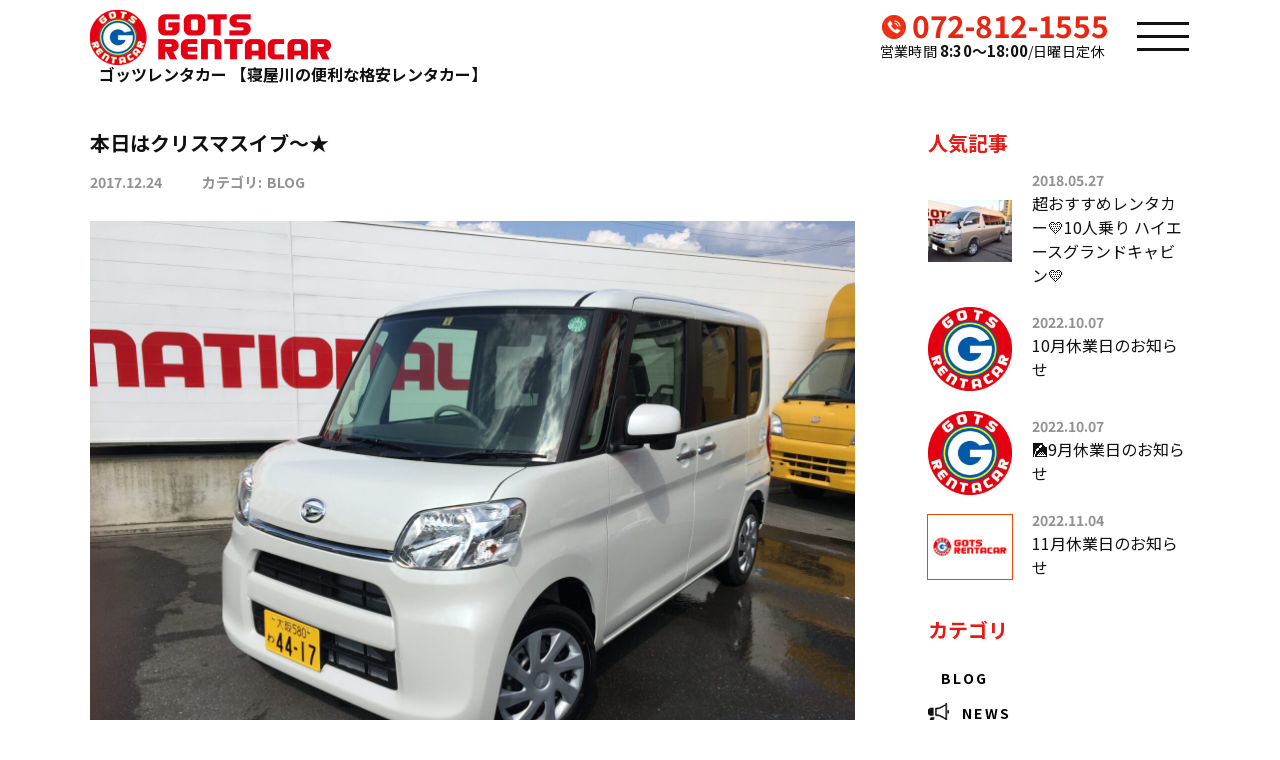

--- FILE ---
content_type: text/html; charset=UTF-8
request_url: http://gots-rentacar.com/%E6%9C%AC%E6%97%A5%E3%81%AF%E3%82%AF%E3%83%AA%E3%82%B9%E3%83%9E%E3%82%B9%E3%82%A4%E3%83%96%EF%BD%9E%E2%98%85/
body_size: 26987
content:
<!DOCTYPE html>
<html>
<head><meta http-equiv="Content-Type" content="text/html; charset=utf-8"><script>if(navigator.userAgent.match(/MSIE|Internet Explorer/i)||navigator.userAgent.match(/Trident\/7\..*?rv:11/i)){var href=document.location.href;if(!href.match(/[?&]nowprocket/)){if(href.indexOf("?")==-1){if(href.indexOf("#")==-1){document.location.href=href+"?nowprocket=1"}else{document.location.href=href.replace("#","?nowprocket=1#")}}else{if(href.indexOf("#")==-1){document.location.href=href+"&nowprocket=1"}else{document.location.href=href.replace("#","&nowprocket=1#")}}}}</script><script>class RocketLazyLoadScripts{constructor(){this.triggerEvents=["keydown","mousedown","mousemove","touchmove","touchstart","touchend","wheel"],this.userEventHandler=this._triggerListener.bind(this),this.touchStartHandler=this._onTouchStart.bind(this),this.touchMoveHandler=this._onTouchMove.bind(this),this.touchEndHandler=this._onTouchEnd.bind(this),this.clickHandler=this._onClick.bind(this),this.interceptedClicks=[],window.addEventListener("pageshow",(e=>{this.persisted=e.persisted})),window.addEventListener("DOMContentLoaded",(()=>{this._preconnect3rdParties()})),this.delayedScripts={normal:[],async:[],defer:[]},this.allJQueries=[]}_addUserInteractionListener(e){document.hidden?e._triggerListener():(this.triggerEvents.forEach((t=>window.addEventListener(t,e.userEventHandler,{passive:!0}))),window.addEventListener("touchstart",e.touchStartHandler,{passive:!0}),window.addEventListener("mousedown",e.touchStartHandler),document.addEventListener("visibilitychange",e.userEventHandler))}_removeUserInteractionListener(){this.triggerEvents.forEach((e=>window.removeEventListener(e,this.userEventHandler,{passive:!0}))),document.removeEventListener("visibilitychange",this.userEventHandler)}_onTouchStart(e){"HTML"!==e.target.tagName&&(window.addEventListener("touchend",this.touchEndHandler),window.addEventListener("mouseup",this.touchEndHandler),window.addEventListener("touchmove",this.touchMoveHandler,{passive:!0}),window.addEventListener("mousemove",this.touchMoveHandler),e.target.addEventListener("click",this.clickHandler),this._renameDOMAttribute(e.target,"onclick","rocket-onclick"))}_onTouchMove(e){window.removeEventListener("touchend",this.touchEndHandler),window.removeEventListener("mouseup",this.touchEndHandler),window.removeEventListener("touchmove",this.touchMoveHandler,{passive:!0}),window.removeEventListener("mousemove",this.touchMoveHandler),e.target.removeEventListener("click",this.clickHandler),this._renameDOMAttribute(e.target,"rocket-onclick","onclick")}_onTouchEnd(e){window.removeEventListener("touchend",this.touchEndHandler),window.removeEventListener("mouseup",this.touchEndHandler),window.removeEventListener("touchmove",this.touchMoveHandler,{passive:!0}),window.removeEventListener("mousemove",this.touchMoveHandler)}_onClick(e){e.target.removeEventListener("click",this.clickHandler),this._renameDOMAttribute(e.target,"rocket-onclick","onclick"),this.interceptedClicks.push(e),e.preventDefault(),e.stopPropagation(),e.stopImmediatePropagation()}_replayClicks(){window.removeEventListener("touchstart",this.touchStartHandler,{passive:!0}),window.removeEventListener("mousedown",this.touchStartHandler),this.interceptedClicks.forEach((e=>{e.target.dispatchEvent(new MouseEvent("click",{view:e.view,bubbles:!0,cancelable:!0}))}))}_renameDOMAttribute(e,t,n){e.hasAttribute&&e.hasAttribute(t)&&(event.target.setAttribute(n,event.target.getAttribute(t)),event.target.removeAttribute(t))}_triggerListener(){this._removeUserInteractionListener(this),"loading"===document.readyState?document.addEventListener("DOMContentLoaded",this._loadEverythingNow.bind(this)):this._loadEverythingNow()}_preconnect3rdParties(){let e=[];document.querySelectorAll("script[type=rocketlazyloadscript]").forEach((t=>{if(t.hasAttribute("src")){const n=new URL(t.src).origin;n!==location.origin&&e.push({src:n,crossOrigin:t.crossOrigin||"module"===t.getAttribute("data-rocket-type")})}})),e=[...new Map(e.map((e=>[JSON.stringify(e),e]))).values()],this._batchInjectResourceHints(e,"preconnect")}async _loadEverythingNow(){this.lastBreath=Date.now(),this._delayEventListeners(),this._delayJQueryReady(this),this._handleDocumentWrite(),this._registerAllDelayedScripts(),this._preloadAllScripts(),await this._loadScriptsFromList(this.delayedScripts.normal),await this._loadScriptsFromList(this.delayedScripts.defer),await this._loadScriptsFromList(this.delayedScripts.async);try{await this._triggerDOMContentLoaded(),await this._triggerWindowLoad()}catch(e){}window.dispatchEvent(new Event("rocket-allScriptsLoaded")),this._replayClicks()}_registerAllDelayedScripts(){document.querySelectorAll("script[type=rocketlazyloadscript]").forEach((e=>{e.hasAttribute("src")?e.hasAttribute("async")&&!1!==e.async?this.delayedScripts.async.push(e):e.hasAttribute("defer")&&!1!==e.defer||"module"===e.getAttribute("data-rocket-type")?this.delayedScripts.defer.push(e):this.delayedScripts.normal.push(e):this.delayedScripts.normal.push(e)}))}async _transformScript(e){return await this._littleBreath(),new Promise((t=>{const n=document.createElement("script");[...e.attributes].forEach((e=>{let t=e.nodeName;"type"!==t&&("data-rocket-type"===t&&(t="type"),n.setAttribute(t,e.nodeValue))})),e.hasAttribute("src")?(n.addEventListener("load",t),n.addEventListener("error",t)):(n.text=e.text,t());try{e.parentNode.replaceChild(n,e)}catch(e){t()}}))}async _loadScriptsFromList(e){const t=e.shift();return t?(await this._transformScript(t),this._loadScriptsFromList(e)):Promise.resolve()}_preloadAllScripts(){this._batchInjectResourceHints([...this.delayedScripts.normal,...this.delayedScripts.defer,...this.delayedScripts.async],"preload")}_batchInjectResourceHints(e,t){var n=document.createDocumentFragment();e.forEach((e=>{if(e.src){const i=document.createElement("link");i.href=e.src,i.rel=t,"preconnect"!==t&&(i.as="script"),e.getAttribute&&"module"===e.getAttribute("data-rocket-type")&&(i.crossOrigin=!0),e.crossOrigin&&(i.crossOrigin=e.crossOrigin),n.appendChild(i)}})),document.head.appendChild(n)}_delayEventListeners(){let e={};function t(t,n){!function(t){function n(n){return e[t].eventsToRewrite.indexOf(n)>=0?"rocket-"+n:n}e[t]||(e[t]={originalFunctions:{add:t.addEventListener,remove:t.removeEventListener},eventsToRewrite:[]},t.addEventListener=function(){arguments[0]=n(arguments[0]),e[t].originalFunctions.add.apply(t,arguments)},t.removeEventListener=function(){arguments[0]=n(arguments[0]),e[t].originalFunctions.remove.apply(t,arguments)})}(t),e[t].eventsToRewrite.push(n)}function n(e,t){let n=e[t];Object.defineProperty(e,t,{get:()=>n||function(){},set(i){e["rocket"+t]=n=i}})}t(document,"DOMContentLoaded"),t(window,"DOMContentLoaded"),t(window,"load"),t(window,"pageshow"),t(document,"readystatechange"),n(document,"onreadystatechange"),n(window,"onload"),n(window,"onpageshow")}_delayJQueryReady(e){let t=window.jQuery;Object.defineProperty(window,"jQuery",{get:()=>t,set(n){if(n&&n.fn&&!e.allJQueries.includes(n)){n.fn.ready=n.fn.init.prototype.ready=function(t){e.domReadyFired?t.bind(document)(n):document.addEventListener("rocket-DOMContentLoaded",(()=>t.bind(document)(n)))};const t=n.fn.on;n.fn.on=n.fn.init.prototype.on=function(){if(this[0]===window){function e(e){return e.split(" ").map((e=>"load"===e||0===e.indexOf("load.")?"rocket-jquery-load":e)).join(" ")}"string"==typeof arguments[0]||arguments[0]instanceof String?arguments[0]=e(arguments[0]):"object"==typeof arguments[0]&&Object.keys(arguments[0]).forEach((t=>{delete Object.assign(arguments[0],{[e(t)]:arguments[0][t]})[t]}))}return t.apply(this,arguments),this},e.allJQueries.push(n)}t=n}})}async _triggerDOMContentLoaded(){this.domReadyFired=!0,await this._littleBreath(),document.dispatchEvent(new Event("rocket-DOMContentLoaded")),await this._littleBreath(),window.dispatchEvent(new Event("rocket-DOMContentLoaded")),await this._littleBreath(),document.dispatchEvent(new Event("rocket-readystatechange")),await this._littleBreath(),document.rocketonreadystatechange&&document.rocketonreadystatechange()}async _triggerWindowLoad(){await this._littleBreath(),window.dispatchEvent(new Event("rocket-load")),await this._littleBreath(),window.rocketonload&&window.rocketonload(),await this._littleBreath(),this.allJQueries.forEach((e=>e(window).trigger("rocket-jquery-load"))),await this._littleBreath();const e=new Event("rocket-pageshow");e.persisted=this.persisted,window.dispatchEvent(e),await this._littleBreath(),window.rocketonpageshow&&window.rocketonpageshow({persisted:this.persisted})}_handleDocumentWrite(){const e=new Map;document.write=document.writeln=function(t){const n=document.currentScript,i=document.createRange(),r=n.parentElement;let o=e.get(n);void 0===o&&(o=n.nextSibling,e.set(n,o));const s=document.createDocumentFragment();i.setStart(s,0),s.appendChild(i.createContextualFragment(t)),r.insertBefore(s,o)}}async _littleBreath(){Date.now()-this.lastBreath>45&&(await this._requestAnimFrame(),this.lastBreath=Date.now())}async _requestAnimFrame(){return document.hidden?new Promise((e=>setTimeout(e))):new Promise((e=>requestAnimationFrame(e)))}static run(){const e=new RocketLazyLoadScripts;e._addUserInteractionListener(e)}}RocketLazyLoadScripts.run();</script>
    
    <meta name="viewport" content="width=device-width, initial-scale=1, maximum-scale=1, user-scalable=0"/>
    <title>本日はクリスマスイブ～★ / 一泊以上無料送迎・希望場所配車・最短3時間～レンタル可能！ 寝屋川でレンタカー借りるならゴッツレンタカー</title>
    <title>本日はクリスマスイブ～★ / 一泊以上無料送迎・希望場所配車・最短3時間～レンタル可能！ 寝屋川でレンタカー借りるならゴッツレンタカー</title>

		<!-- All in One SEO 4.4.5.1 - aioseo.com -->
		<meta name="description" content="Blogをご覧の皆さま、こんにちは！！！！ ゴッツレンタカーの塚本です(‘◇’)ゞ 本日もレンタカーのご利用、" />
		<meta name="robots" content="max-image-preview:large" />
		<link rel="canonical" href="https://gots-rentacar.com/%e6%9c%ac%e6%97%a5%e3%81%af%e3%82%af%e3%83%aa%e3%82%b9%e3%83%9e%e3%82%b9%e3%82%a4%e3%83%96%ef%bd%9e%e2%98%85/" />
		<meta name="generator" content="All in One SEO (AIOSEO) 4.4.5.1" />
		<meta property="og:locale" content="ja_JP" />
		<meta property="og:site_name" content="寝屋川でレンタカー借りるならゴッツレンタカー / 一泊以上無料送迎・希望場所配車・最短3時間～レンタル可能！" />
		<meta property="og:type" content="article" />
		<meta property="og:title" content="本日はクリスマスイブ～★ / 一泊以上無料送迎・希望場所配車・最短3時間～レンタル可能！ 寝屋川でレンタカー借りるならゴッツレンタカー" />
		<meta property="og:description" content="Blogをご覧の皆さま、こんにちは！！！！ ゴッツレンタカーの塚本です(‘◇’)ゞ 本日もレンタカーのご利用、" />
		<meta property="og:url" content="https://gots-rentacar.com/%e6%9c%ac%e6%97%a5%e3%81%af%e3%82%af%e3%83%aa%e3%82%b9%e3%83%9e%e3%82%b9%e3%82%a4%e3%83%96%ef%bd%9e%e2%98%85/" />
		<meta property="og:image" content="http://gots-rentacar.com/wp-content/uploads/2022/10/701584b5c28b38c6ed39833e2fdf51be1.jpg" />
		<meta property="og:image:width" content="641" />
		<meta property="og:image:height" content="641" />
		<meta property="article:published_time" content="2017-12-24T01:51:21+00:00" />
		<meta property="article:modified_time" content="2017-12-24T01:51:21+00:00" />
		<meta name="twitter:card" content="summary_large_image" />
		<meta name="twitter:site" content="@gotsrentacar" />
		<meta name="twitter:title" content="本日はクリスマスイブ～★ / 一泊以上無料送迎・希望場所配車・最短3時間～レンタル可能！ 寝屋川でレンタカー借りるならゴッツレンタカー" />
		<meta name="twitter:description" content="Blogをご覧の皆さま、こんにちは！！！！ ゴッツレンタカーの塚本です(‘◇’)ゞ 本日もレンタカーのご利用、" />
		<meta name="twitter:creator" content="@gotsrentacar" />
		<meta name="twitter:image" content="https://gots-rentacar.com/wp-content/uploads/2022/10/701584b5c28b38c6ed39833e2fdf51be1.jpg" />
		<script type="application/ld+json" class="aioseo-schema">
			{"@context":"https:\/\/schema.org","@graph":[{"@type":"BlogPosting","@id":"https:\/\/gots-rentacar.com\/%e6%9c%ac%e6%97%a5%e3%81%af%e3%82%af%e3%83%aa%e3%82%b9%e3%83%9e%e3%82%b9%e3%82%a4%e3%83%96%ef%bd%9e%e2%98%85\/#blogposting","name":"\u672c\u65e5\u306f\u30af\u30ea\u30b9\u30de\u30b9\u30a4\u30d6\uff5e\u2605 \/ \u4e00\u6cca\u4ee5\u4e0a\u7121\u6599\u9001\u8fce\u30fb\u5e0c\u671b\u5834\u6240\u914d\u8eca\u30fb\u6700\u77ed3\u6642\u9593\uff5e\u30ec\u30f3\u30bf\u30eb\u53ef\u80fd\uff01 \u5bdd\u5c4b\u5ddd\u3067\u30ec\u30f3\u30bf\u30ab\u30fc\u501f\u308a\u308b\u306a\u3089\u30b4\u30c3\u30c4\u30ec\u30f3\u30bf\u30ab\u30fc","headline":"\u672c\u65e5\u306f\u30af\u30ea\u30b9\u30de\u30b9\u30a4\u30d6\uff5e\u2605","author":{"@id":"https:\/\/gots-rentacar.com\/author\/admin-bpo\/#author"},"publisher":{"@id":"https:\/\/gots-rentacar.com\/#organization"},"image":{"@type":"ImageObject","url":"https:\/\/gots-rentacar.com\/wp-content\/uploads\/2022\/10\/0139a61b38b7c3559e58ee431446dc04.jpeg","width":3264,"height":2448},"datePublished":"2017-12-24T01:51:21+09:00","dateModified":"2017-12-24T01:51:21+09:00","inLanguage":"ja","mainEntityOfPage":{"@id":"https:\/\/gots-rentacar.com\/%e6%9c%ac%e6%97%a5%e3%81%af%e3%82%af%e3%83%aa%e3%82%b9%e3%83%9e%e3%82%b9%e3%82%a4%e3%83%96%ef%bd%9e%e2%98%85\/#webpage"},"isPartOf":{"@id":"https:\/\/gots-rentacar.com\/%e6%9c%ac%e6%97%a5%e3%81%af%e3%82%af%e3%83%aa%e3%82%b9%e3%83%9e%e3%82%b9%e3%82%a4%e3%83%96%ef%bd%9e%e2%98%85\/#webpage"},"articleSection":"BLOG, \u30b9\u30bf\u30c3\u30c9\u30ec\u30b9\u30bf\u30a4\u30e4, \u30ec\u30f3\u30bf\u30ab\u30fc, \u4e88\u7d04, \u5bdd\u5c4b\u5ddd\u5e02, \u683c\u5b89, \u7121\u6599\u9001\u8fce, \u81ea\u5b85\u914d\u8eca"},{"@type":"BreadcrumbList","@id":"https:\/\/gots-rentacar.com\/%e6%9c%ac%e6%97%a5%e3%81%af%e3%82%af%e3%83%aa%e3%82%b9%e3%83%9e%e3%82%b9%e3%82%a4%e3%83%96%ef%bd%9e%e2%98%85\/#breadcrumblist","itemListElement":[{"@type":"ListItem","@id":"https:\/\/gots-rentacar.com\/#listItem","position":1,"item":{"@type":"WebPage","@id":"https:\/\/gots-rentacar.com\/","name":"\u30db\u30fc\u30e0","description":"\u5927\u962a\u5e9c\u5bdd\u5c4b\u5ddd\u5e02\u3067\u30ec\u30f3\u30bf\u30ab\u30fc\u3092\u304a\u63a2\u3057\u306a\u3089\u300c\u30b4\u30c3\u30c4\u30ec\u30f3\u30bf\u30ab\u30fc\u300d\u3078\uff01WEB\u304b\u3089\u7c21\u5358\u4e88\u7d04\u30fb\u6700\u77ed3\u6642\u9593\uff5e\u3054\u5229\u7528\u3067\u304d\u307e\u3059\u3002\u4eca\u306a\u3089LINE\u30af\u30fc\u30dd\u30f3\u3067\u304a\u5f97\u306b\u30ec\u30f3\u30bf\u30eb\u53ef\u80fd\uff01\u8eca\u4e21\u306e\u304a\u554f\u3044\u5408\u308f\u305b\u3082\u304a\u6c17\u8efd\u306b\u304a\u554f\u3044\u5408\u308f\u305b\u304f\u3060\u3055\u3044\u3002","url":"https:\/\/gots-rentacar.com\/"},"nextItem":"https:\/\/gots-rentacar.com\/%e6%9c%ac%e6%97%a5%e3%81%af%e3%82%af%e3%83%aa%e3%82%b9%e3%83%9e%e3%82%b9%e3%82%a4%e3%83%96%ef%bd%9e%e2%98%85\/#listItem"},{"@type":"ListItem","@id":"https:\/\/gots-rentacar.com\/%e6%9c%ac%e6%97%a5%e3%81%af%e3%82%af%e3%83%aa%e3%82%b9%e3%83%9e%e3%82%b9%e3%82%a4%e3%83%96%ef%bd%9e%e2%98%85\/#listItem","position":2,"item":{"@type":"WebPage","@id":"https:\/\/gots-rentacar.com\/%e6%9c%ac%e6%97%a5%e3%81%af%e3%82%af%e3%83%aa%e3%82%b9%e3%83%9e%e3%82%b9%e3%82%a4%e3%83%96%ef%bd%9e%e2%98%85\/","name":"\u672c\u65e5\u306f\u30af\u30ea\u30b9\u30de\u30b9\u30a4\u30d6\uff5e\u2605","description":"Blog\u3092\u3054\u89a7\u306e\u7686\u3055\u307e\u3001\u3053\u3093\u306b\u3061\u306f\uff01\uff01\uff01\uff01 \u30b4\u30c3\u30c4\u30ec\u30f3\u30bf\u30ab\u30fc\u306e\u585a\u672c\u3067\u3059(\u2018\u25c7\u2019)\u309e \u672c\u65e5\u3082\u30ec\u30f3\u30bf\u30ab\u30fc\u306e\u3054\u5229\u7528\u3001","url":"https:\/\/gots-rentacar.com\/%e6%9c%ac%e6%97%a5%e3%81%af%e3%82%af%e3%83%aa%e3%82%b9%e3%83%9e%e3%82%b9%e3%82%a4%e3%83%96%ef%bd%9e%e2%98%85\/"},"previousItem":"https:\/\/gots-rentacar.com\/#listItem"}]},{"@type":"Organization","@id":"https:\/\/gots-rentacar.com\/#organization","name":"\u682a\u5f0f\u4f1a\u793e\u30b4\u30c3\u30c4\u30a4\u30f3\u30bf\u30fc\u30ca\u30b7\u30e7\u30ca\u30eb","url":"https:\/\/gots-rentacar.com\/","logo":{"@type":"ImageObject","url":"https:\/\/gots-rentacar.com\/wp-content\/uploads\/2022\/03\/no-image.png","@id":"https:\/\/gots-rentacar.com\/#organizationLogo","width":765,"height":574},"image":{"@id":"https:\/\/gots-rentacar.com\/#organizationLogo"},"sameAs":["https:\/\/twitter.com\/gotsrentacar","https:\/\/www.instagram.com\/gots0410\/?hl=ja"],"contactPoint":{"@type":"ContactPoint","telephone":"+81728121555","contactType":"Reservations"}},{"@type":"Person","@id":"https:\/\/gots-rentacar.com\/author\/admin-bpo\/#author","url":"https:\/\/gots-rentacar.com\/author\/admin-bpo\/","name":"admin-bpo","image":{"@type":"ImageObject","@id":"https:\/\/gots-rentacar.com\/%e6%9c%ac%e6%97%a5%e3%81%af%e3%82%af%e3%83%aa%e3%82%b9%e3%83%9e%e3%82%b9%e3%82%a4%e3%83%96%ef%bd%9e%e2%98%85\/#authorImage","url":"https:\/\/secure.gravatar.com\/avatar\/c14305a60732c9a9280548f175ea4fd25004339b7d01de675ae1a32d9ce6896e?s=96&d=mm&r=g","width":96,"height":96,"caption":"admin-bpo"}},{"@type":"WebPage","@id":"https:\/\/gots-rentacar.com\/%e6%9c%ac%e6%97%a5%e3%81%af%e3%82%af%e3%83%aa%e3%82%b9%e3%83%9e%e3%82%b9%e3%82%a4%e3%83%96%ef%bd%9e%e2%98%85\/#webpage","url":"https:\/\/gots-rentacar.com\/%e6%9c%ac%e6%97%a5%e3%81%af%e3%82%af%e3%83%aa%e3%82%b9%e3%83%9e%e3%82%b9%e3%82%a4%e3%83%96%ef%bd%9e%e2%98%85\/","name":"\u672c\u65e5\u306f\u30af\u30ea\u30b9\u30de\u30b9\u30a4\u30d6\uff5e\u2605 \/ \u4e00\u6cca\u4ee5\u4e0a\u7121\u6599\u9001\u8fce\u30fb\u5e0c\u671b\u5834\u6240\u914d\u8eca\u30fb\u6700\u77ed3\u6642\u9593\uff5e\u30ec\u30f3\u30bf\u30eb\u53ef\u80fd\uff01 \u5bdd\u5c4b\u5ddd\u3067\u30ec\u30f3\u30bf\u30ab\u30fc\u501f\u308a\u308b\u306a\u3089\u30b4\u30c3\u30c4\u30ec\u30f3\u30bf\u30ab\u30fc","description":"Blog\u3092\u3054\u89a7\u306e\u7686\u3055\u307e\u3001\u3053\u3093\u306b\u3061\u306f\uff01\uff01\uff01\uff01 \u30b4\u30c3\u30c4\u30ec\u30f3\u30bf\u30ab\u30fc\u306e\u585a\u672c\u3067\u3059(\u2018\u25c7\u2019)\u309e \u672c\u65e5\u3082\u30ec\u30f3\u30bf\u30ab\u30fc\u306e\u3054\u5229\u7528\u3001","inLanguage":"ja","isPartOf":{"@id":"https:\/\/gots-rentacar.com\/#website"},"breadcrumb":{"@id":"https:\/\/gots-rentacar.com\/%e6%9c%ac%e6%97%a5%e3%81%af%e3%82%af%e3%83%aa%e3%82%b9%e3%83%9e%e3%82%b9%e3%82%a4%e3%83%96%ef%bd%9e%e2%98%85\/#breadcrumblist"},"author":{"@id":"https:\/\/gots-rentacar.com\/author\/admin-bpo\/#author"},"creator":{"@id":"https:\/\/gots-rentacar.com\/author\/admin-bpo\/#author"},"image":{"@type":"ImageObject","url":"https:\/\/gots-rentacar.com\/wp-content\/uploads\/2022\/10\/0139a61b38b7c3559e58ee431446dc04.jpeg","@id":"https:\/\/gots-rentacar.com\/#mainImage","width":3264,"height":2448},"primaryImageOfPage":{"@id":"https:\/\/gots-rentacar.com\/%e6%9c%ac%e6%97%a5%e3%81%af%e3%82%af%e3%83%aa%e3%82%b9%e3%83%9e%e3%82%b9%e3%82%a4%e3%83%96%ef%bd%9e%e2%98%85\/#mainImage"},"datePublished":"2017-12-24T01:51:21+09:00","dateModified":"2017-12-24T01:51:21+09:00"},{"@type":"WebSite","@id":"https:\/\/gots-rentacar.com\/#website","url":"https:\/\/gots-rentacar.com\/","name":"\u5bdd\u5c4b\u5ddd\u3067\u30ec\u30f3\u30bf\u30ab\u30fc\u501f\u308a\u308b\u306a\u3089\u30b4\u30c3\u30c4\u30ec\u30f3\u30bf\u30ab\u30fc","description":"\u4e00\u6cca\u4ee5\u4e0a\u7121\u6599\u9001\u8fce\u30fb\u5e0c\u671b\u5834\u6240\u914d\u8eca\u30fb\u6700\u77ed3\u6642\u9593\uff5e\u30ec\u30f3\u30bf\u30eb\u53ef\u80fd\uff01","inLanguage":"ja","publisher":{"@id":"https:\/\/gots-rentacar.com\/#organization"}}]}
		</script>
		<!-- All in One SEO -->

<meta name="viewport" content="width=device-width, initial-scale=1"><link rel='dns-prefetch' href='//webfonts.xserver.jp' />
<link rel="alternate" type="application/rss+xml" title="寝屋川でレンタカー借りるならゴッツレンタカー &raquo; フィード" href="https://gots-rentacar.com/feed/" />
<link rel="alternate" type="application/rss+xml" title="寝屋川でレンタカー借りるならゴッツレンタカー &raquo; コメントフィード" href="https://gots-rentacar.com/comments/feed/" />
<link rel="alternate" type="application/rss+xml" title="寝屋川でレンタカー借りるならゴッツレンタカー &raquo; 本日はクリスマスイブ～★ のコメントのフィード" href="https://gots-rentacar.com/%e6%9c%ac%e6%97%a5%e3%81%af%e3%82%af%e3%83%aa%e3%82%b9%e3%83%9e%e3%82%b9%e3%82%a4%e3%83%96%ef%bd%9e%e2%98%85/feed/" />
<link rel="alternate" title="oEmbed (JSON)" type="application/json+oembed" href="https://gots-rentacar.com/wp-json/oembed/1.0/embed?url=https%3A%2F%2Fgots-rentacar.com%2F%25e6%259c%25ac%25e6%2597%25a5%25e3%2581%25af%25e3%2582%25af%25e3%2583%25aa%25e3%2582%25b9%25e3%2583%259e%25e3%2582%25b9%25e3%2582%25a4%25e3%2583%2596%25ef%25bd%259e%25e2%2598%2585%2F" />
<link rel="alternate" title="oEmbed (XML)" type="text/xml+oembed" href="https://gots-rentacar.com/wp-json/oembed/1.0/embed?url=https%3A%2F%2Fgots-rentacar.com%2F%25e6%259c%25ac%25e6%2597%25a5%25e3%2581%25af%25e3%2582%25af%25e3%2583%25aa%25e3%2582%25b9%25e3%2583%259e%25e3%2582%25b9%25e3%2582%25a4%25e3%2583%2596%25ef%25bd%259e%25e2%2598%2585%2F&#038;format=xml" />
		<!-- This site uses the Google Analytics by MonsterInsights plugin v8.19 - Using Analytics tracking - https://www.monsterinsights.com/ -->
		<!-- Note: MonsterInsights is not currently configured on this site. The site owner needs to authenticate with Google Analytics in the MonsterInsights settings panel. -->
					<!-- No tracking code set -->
				<!-- / Google Analytics by MonsterInsights -->
		<style id='wp-img-auto-sizes-contain-inline-css'>
img:is([sizes=auto i],[sizes^="auto," i]){contain-intrinsic-size:3000px 1500px}
/*# sourceURL=wp-img-auto-sizes-contain-inline-css */
</style>
<link rel='stylesheet' id='sbi_styles-css' href='http://gots-rentacar.com/wp-content/plugins/instagram-feed-pro/css/sbi-styles.min.css?ver=5.9.1' media='all' />
<style id='wp-emoji-styles-inline-css'>

	img.wp-smiley, img.emoji {
		display: inline !important;
		border: none !important;
		box-shadow: none !important;
		height: 1em !important;
		width: 1em !important;
		margin: 0 0.07em !important;
		vertical-align: -0.1em !important;
		background: none !important;
		padding: 0 !important;
	}
/*# sourceURL=wp-emoji-styles-inline-css */
</style>
<style id='wp-block-library-inline-css'>
:root{--wp-block-synced-color:#7a00df;--wp-block-synced-color--rgb:122,0,223;--wp-bound-block-color:var(--wp-block-synced-color);--wp-editor-canvas-background:#ddd;--wp-admin-theme-color:#007cba;--wp-admin-theme-color--rgb:0,124,186;--wp-admin-theme-color-darker-10:#006ba1;--wp-admin-theme-color-darker-10--rgb:0,107,160.5;--wp-admin-theme-color-darker-20:#005a87;--wp-admin-theme-color-darker-20--rgb:0,90,135;--wp-admin-border-width-focus:2px}@media (min-resolution:192dpi){:root{--wp-admin-border-width-focus:1.5px}}.wp-element-button{cursor:pointer}:root .has-very-light-gray-background-color{background-color:#eee}:root .has-very-dark-gray-background-color{background-color:#313131}:root .has-very-light-gray-color{color:#eee}:root .has-very-dark-gray-color{color:#313131}:root .has-vivid-green-cyan-to-vivid-cyan-blue-gradient-background{background:linear-gradient(135deg,#00d084,#0693e3)}:root .has-purple-crush-gradient-background{background:linear-gradient(135deg,#34e2e4,#4721fb 50%,#ab1dfe)}:root .has-hazy-dawn-gradient-background{background:linear-gradient(135deg,#faaca8,#dad0ec)}:root .has-subdued-olive-gradient-background{background:linear-gradient(135deg,#fafae1,#67a671)}:root .has-atomic-cream-gradient-background{background:linear-gradient(135deg,#fdd79a,#004a59)}:root .has-nightshade-gradient-background{background:linear-gradient(135deg,#330968,#31cdcf)}:root .has-midnight-gradient-background{background:linear-gradient(135deg,#020381,#2874fc)}:root{--wp--preset--font-size--normal:16px;--wp--preset--font-size--huge:42px}.has-regular-font-size{font-size:1em}.has-larger-font-size{font-size:2.625em}.has-normal-font-size{font-size:var(--wp--preset--font-size--normal)}.has-huge-font-size{font-size:var(--wp--preset--font-size--huge)}.has-text-align-center{text-align:center}.has-text-align-left{text-align:left}.has-text-align-right{text-align:right}.has-fit-text{white-space:nowrap!important}#end-resizable-editor-section{display:none}.aligncenter{clear:both}.items-justified-left{justify-content:flex-start}.items-justified-center{justify-content:center}.items-justified-right{justify-content:flex-end}.items-justified-space-between{justify-content:space-between}.screen-reader-text{border:0;clip-path:inset(50%);height:1px;margin:-1px;overflow:hidden;padding:0;position:absolute;width:1px;word-wrap:normal!important}.screen-reader-text:focus{background-color:#ddd;clip-path:none;color:#444;display:block;font-size:1em;height:auto;left:5px;line-height:normal;padding:15px 23px 14px;text-decoration:none;top:5px;width:auto;z-index:100000}html :where(.has-border-color){border-style:solid}html :where([style*=border-top-color]){border-top-style:solid}html :where([style*=border-right-color]){border-right-style:solid}html :where([style*=border-bottom-color]){border-bottom-style:solid}html :where([style*=border-left-color]){border-left-style:solid}html :where([style*=border-width]){border-style:solid}html :where([style*=border-top-width]){border-top-style:solid}html :where([style*=border-right-width]){border-right-style:solid}html :where([style*=border-bottom-width]){border-bottom-style:solid}html :where([style*=border-left-width]){border-left-style:solid}html :where(img[class*=wp-image-]){height:auto;max-width:100%}:where(figure){margin:0 0 1em}html :where(.is-position-sticky){--wp-admin--admin-bar--position-offset:var(--wp-admin--admin-bar--height,0px)}@media screen and (max-width:600px){html :where(.is-position-sticky){--wp-admin--admin-bar--position-offset:0px}}

/*# sourceURL=wp-block-library-inline-css */
</style><style id='global-styles-inline-css'>
:root{--wp--preset--aspect-ratio--square: 1;--wp--preset--aspect-ratio--4-3: 4/3;--wp--preset--aspect-ratio--3-4: 3/4;--wp--preset--aspect-ratio--3-2: 3/2;--wp--preset--aspect-ratio--2-3: 2/3;--wp--preset--aspect-ratio--16-9: 16/9;--wp--preset--aspect-ratio--9-16: 9/16;--wp--preset--color--black: #000000;--wp--preset--color--cyan-bluish-gray: #abb8c3;--wp--preset--color--white: #ffffff;--wp--preset--color--pale-pink: #f78da7;--wp--preset--color--vivid-red: #cf2e2e;--wp--preset--color--luminous-vivid-orange: #ff6900;--wp--preset--color--luminous-vivid-amber: #fcb900;--wp--preset--color--light-green-cyan: #7bdcb5;--wp--preset--color--vivid-green-cyan: #00d084;--wp--preset--color--pale-cyan-blue: #8ed1fc;--wp--preset--color--vivid-cyan-blue: #0693e3;--wp--preset--color--vivid-purple: #9b51e0;--wp--preset--color--contrast: var(--contrast);--wp--preset--color--contrast-2: var(--contrast-2);--wp--preset--color--contrast-3: var(--contrast-3);--wp--preset--color--base: var(--base);--wp--preset--color--base-2: var(--base-2);--wp--preset--color--base-3: var(--base-3);--wp--preset--color--accent: var(--accent);--wp--preset--gradient--vivid-cyan-blue-to-vivid-purple: linear-gradient(135deg,rgb(6,147,227) 0%,rgb(155,81,224) 100%);--wp--preset--gradient--light-green-cyan-to-vivid-green-cyan: linear-gradient(135deg,rgb(122,220,180) 0%,rgb(0,208,130) 100%);--wp--preset--gradient--luminous-vivid-amber-to-luminous-vivid-orange: linear-gradient(135deg,rgb(252,185,0) 0%,rgb(255,105,0) 100%);--wp--preset--gradient--luminous-vivid-orange-to-vivid-red: linear-gradient(135deg,rgb(255,105,0) 0%,rgb(207,46,46) 100%);--wp--preset--gradient--very-light-gray-to-cyan-bluish-gray: linear-gradient(135deg,rgb(238,238,238) 0%,rgb(169,184,195) 100%);--wp--preset--gradient--cool-to-warm-spectrum: linear-gradient(135deg,rgb(74,234,220) 0%,rgb(151,120,209) 20%,rgb(207,42,186) 40%,rgb(238,44,130) 60%,rgb(251,105,98) 80%,rgb(254,248,76) 100%);--wp--preset--gradient--blush-light-purple: linear-gradient(135deg,rgb(255,206,236) 0%,rgb(152,150,240) 100%);--wp--preset--gradient--blush-bordeaux: linear-gradient(135deg,rgb(254,205,165) 0%,rgb(254,45,45) 50%,rgb(107,0,62) 100%);--wp--preset--gradient--luminous-dusk: linear-gradient(135deg,rgb(255,203,112) 0%,rgb(199,81,192) 50%,rgb(65,88,208) 100%);--wp--preset--gradient--pale-ocean: linear-gradient(135deg,rgb(255,245,203) 0%,rgb(182,227,212) 50%,rgb(51,167,181) 100%);--wp--preset--gradient--electric-grass: linear-gradient(135deg,rgb(202,248,128) 0%,rgb(113,206,126) 100%);--wp--preset--gradient--midnight: linear-gradient(135deg,rgb(2,3,129) 0%,rgb(40,116,252) 100%);--wp--preset--font-size--small: 13px;--wp--preset--font-size--medium: 20px;--wp--preset--font-size--large: 36px;--wp--preset--font-size--x-large: 42px;--wp--preset--spacing--20: 0.44rem;--wp--preset--spacing--30: 0.67rem;--wp--preset--spacing--40: 1rem;--wp--preset--spacing--50: 1.5rem;--wp--preset--spacing--60: 2.25rem;--wp--preset--spacing--70: 3.38rem;--wp--preset--spacing--80: 5.06rem;--wp--preset--shadow--natural: 6px 6px 9px rgba(0, 0, 0, 0.2);--wp--preset--shadow--deep: 12px 12px 50px rgba(0, 0, 0, 0.4);--wp--preset--shadow--sharp: 6px 6px 0px rgba(0, 0, 0, 0.2);--wp--preset--shadow--outlined: 6px 6px 0px -3px rgb(255, 255, 255), 6px 6px rgb(0, 0, 0);--wp--preset--shadow--crisp: 6px 6px 0px rgb(0, 0, 0);}:where(.is-layout-flex){gap: 0.5em;}:where(.is-layout-grid){gap: 0.5em;}body .is-layout-flex{display: flex;}.is-layout-flex{flex-wrap: wrap;align-items: center;}.is-layout-flex > :is(*, div){margin: 0;}body .is-layout-grid{display: grid;}.is-layout-grid > :is(*, div){margin: 0;}:where(.wp-block-columns.is-layout-flex){gap: 2em;}:where(.wp-block-columns.is-layout-grid){gap: 2em;}:where(.wp-block-post-template.is-layout-flex){gap: 1.25em;}:where(.wp-block-post-template.is-layout-grid){gap: 1.25em;}.has-black-color{color: var(--wp--preset--color--black) !important;}.has-cyan-bluish-gray-color{color: var(--wp--preset--color--cyan-bluish-gray) !important;}.has-white-color{color: var(--wp--preset--color--white) !important;}.has-pale-pink-color{color: var(--wp--preset--color--pale-pink) !important;}.has-vivid-red-color{color: var(--wp--preset--color--vivid-red) !important;}.has-luminous-vivid-orange-color{color: var(--wp--preset--color--luminous-vivid-orange) !important;}.has-luminous-vivid-amber-color{color: var(--wp--preset--color--luminous-vivid-amber) !important;}.has-light-green-cyan-color{color: var(--wp--preset--color--light-green-cyan) !important;}.has-vivid-green-cyan-color{color: var(--wp--preset--color--vivid-green-cyan) !important;}.has-pale-cyan-blue-color{color: var(--wp--preset--color--pale-cyan-blue) !important;}.has-vivid-cyan-blue-color{color: var(--wp--preset--color--vivid-cyan-blue) !important;}.has-vivid-purple-color{color: var(--wp--preset--color--vivid-purple) !important;}.has-black-background-color{background-color: var(--wp--preset--color--black) !important;}.has-cyan-bluish-gray-background-color{background-color: var(--wp--preset--color--cyan-bluish-gray) !important;}.has-white-background-color{background-color: var(--wp--preset--color--white) !important;}.has-pale-pink-background-color{background-color: var(--wp--preset--color--pale-pink) !important;}.has-vivid-red-background-color{background-color: var(--wp--preset--color--vivid-red) !important;}.has-luminous-vivid-orange-background-color{background-color: var(--wp--preset--color--luminous-vivid-orange) !important;}.has-luminous-vivid-amber-background-color{background-color: var(--wp--preset--color--luminous-vivid-amber) !important;}.has-light-green-cyan-background-color{background-color: var(--wp--preset--color--light-green-cyan) !important;}.has-vivid-green-cyan-background-color{background-color: var(--wp--preset--color--vivid-green-cyan) !important;}.has-pale-cyan-blue-background-color{background-color: var(--wp--preset--color--pale-cyan-blue) !important;}.has-vivid-cyan-blue-background-color{background-color: var(--wp--preset--color--vivid-cyan-blue) !important;}.has-vivid-purple-background-color{background-color: var(--wp--preset--color--vivid-purple) !important;}.has-black-border-color{border-color: var(--wp--preset--color--black) !important;}.has-cyan-bluish-gray-border-color{border-color: var(--wp--preset--color--cyan-bluish-gray) !important;}.has-white-border-color{border-color: var(--wp--preset--color--white) !important;}.has-pale-pink-border-color{border-color: var(--wp--preset--color--pale-pink) !important;}.has-vivid-red-border-color{border-color: var(--wp--preset--color--vivid-red) !important;}.has-luminous-vivid-orange-border-color{border-color: var(--wp--preset--color--luminous-vivid-orange) !important;}.has-luminous-vivid-amber-border-color{border-color: var(--wp--preset--color--luminous-vivid-amber) !important;}.has-light-green-cyan-border-color{border-color: var(--wp--preset--color--light-green-cyan) !important;}.has-vivid-green-cyan-border-color{border-color: var(--wp--preset--color--vivid-green-cyan) !important;}.has-pale-cyan-blue-border-color{border-color: var(--wp--preset--color--pale-cyan-blue) !important;}.has-vivid-cyan-blue-border-color{border-color: var(--wp--preset--color--vivid-cyan-blue) !important;}.has-vivid-purple-border-color{border-color: var(--wp--preset--color--vivid-purple) !important;}.has-vivid-cyan-blue-to-vivid-purple-gradient-background{background: var(--wp--preset--gradient--vivid-cyan-blue-to-vivid-purple) !important;}.has-light-green-cyan-to-vivid-green-cyan-gradient-background{background: var(--wp--preset--gradient--light-green-cyan-to-vivid-green-cyan) !important;}.has-luminous-vivid-amber-to-luminous-vivid-orange-gradient-background{background: var(--wp--preset--gradient--luminous-vivid-amber-to-luminous-vivid-orange) !important;}.has-luminous-vivid-orange-to-vivid-red-gradient-background{background: var(--wp--preset--gradient--luminous-vivid-orange-to-vivid-red) !important;}.has-very-light-gray-to-cyan-bluish-gray-gradient-background{background: var(--wp--preset--gradient--very-light-gray-to-cyan-bluish-gray) !important;}.has-cool-to-warm-spectrum-gradient-background{background: var(--wp--preset--gradient--cool-to-warm-spectrum) !important;}.has-blush-light-purple-gradient-background{background: var(--wp--preset--gradient--blush-light-purple) !important;}.has-blush-bordeaux-gradient-background{background: var(--wp--preset--gradient--blush-bordeaux) !important;}.has-luminous-dusk-gradient-background{background: var(--wp--preset--gradient--luminous-dusk) !important;}.has-pale-ocean-gradient-background{background: var(--wp--preset--gradient--pale-ocean) !important;}.has-electric-grass-gradient-background{background: var(--wp--preset--gradient--electric-grass) !important;}.has-midnight-gradient-background{background: var(--wp--preset--gradient--midnight) !important;}.has-small-font-size{font-size: var(--wp--preset--font-size--small) !important;}.has-medium-font-size{font-size: var(--wp--preset--font-size--medium) !important;}.has-large-font-size{font-size: var(--wp--preset--font-size--large) !important;}.has-x-large-font-size{font-size: var(--wp--preset--font-size--x-large) !important;}
/*# sourceURL=global-styles-inline-css */
</style>

<style id='classic-theme-styles-inline-css'>
/*! This file is auto-generated */
.wp-block-button__link{color:#fff;background-color:#32373c;border-radius:9999px;box-shadow:none;text-decoration:none;padding:calc(.667em + 2px) calc(1.333em + 2px);font-size:1.125em}.wp-block-file__button{background:#32373c;color:#fff;text-decoration:none}
/*# sourceURL=/wp-includes/css/classic-themes.min.css */
</style>
<link data-minify="1" rel='stylesheet' id='contact-form-7-css' href='https://gots-rentacar.com/wp-content/cache/min/1372/wp-content/plugins/contact-form-7/includes/css/styles.css?ver=1665000458' media='all' />
<link rel='stylesheet' id='mytheme-style-css' href='http://gots-rentacar.com/wp-content/themes/generatepress-child/style.css?ver=1.2' media='all' />
<link rel='stylesheet' id='generate-comments-css' href='http://gots-rentacar.com/wp-content/themes/generatepress/assets/css/components/comments.min.css?ver=3.1.3' media='all' />
<link rel='stylesheet' id='generate-style-css' href='http://gots-rentacar.com/wp-content/themes/generatepress/assets/css/main.min.css?ver=3.1.3' media='all' />
<style id='generate-style-inline-css'>
body{background-color:var(--base-2);color:var(--contrast);}a{color:var(--accent);}a{text-decoration:underline;}.entry-title a, .site-branding a, a.button, .wp-block-button__link, .main-navigation a{text-decoration:none;}a:hover, a:focus, a:active{color:var(--contrast);}.wp-block-group__inner-container{max-width:1200px;margin-left:auto;margin-right:auto;}:root{--contrast:#222222;--contrast-2:#575760;--contrast-3:#b2b2be;--base:#f0f0f0;--base-2:#f7f8f9;--base-3:#ffffff;--accent:#1e73be;}.has-contrast-color{color:#222222;}.has-contrast-background-color{background-color:#222222;}.has-contrast-2-color{color:#575760;}.has-contrast-2-background-color{background-color:#575760;}.has-contrast-3-color{color:#b2b2be;}.has-contrast-3-background-color{background-color:#b2b2be;}.has-base-color{color:#f0f0f0;}.has-base-background-color{background-color:#f0f0f0;}.has-base-2-color{color:#f7f8f9;}.has-base-2-background-color{background-color:#f7f8f9;}.has-base-3-color{color:#ffffff;}.has-base-3-background-color{background-color:#ffffff;}.has-accent-color{color:#1e73be;}.has-accent-background-color{background-color:#1e73be;}.top-bar{background-color:#636363;color:#ffffff;}.top-bar a{color:#ffffff;}.top-bar a:hover{color:#303030;}.site-header{background-color:var(--base-3);}.main-title a,.main-title a:hover{color:var(--contrast);}.site-description{color:var(--contrast-2);}.mobile-menu-control-wrapper .menu-toggle,.mobile-menu-control-wrapper .menu-toggle:hover,.mobile-menu-control-wrapper .menu-toggle:focus,.has-inline-mobile-toggle #site-navigation.toggled{background-color:rgba(0, 0, 0, 0.02);}.main-navigation,.main-navigation ul ul{background-color:var(--base-3);}.main-navigation .main-nav ul li a, .main-navigation .menu-toggle, .main-navigation .menu-bar-items{color:var(--contrast);}.main-navigation .main-nav ul li:not([class*="current-menu-"]):hover > a, .main-navigation .main-nav ul li:not([class*="current-menu-"]):focus > a, .main-navigation .main-nav ul li.sfHover:not([class*="current-menu-"]) > a, .main-navigation .menu-bar-item:hover > a, .main-navigation .menu-bar-item.sfHover > a{color:var(--accent);}button.menu-toggle:hover,button.menu-toggle:focus{color:var(--contrast);}.main-navigation .main-nav ul li[class*="current-menu-"] > a{color:var(--accent);}.navigation-search input[type="search"],.navigation-search input[type="search"]:active, .navigation-search input[type="search"]:focus, .main-navigation .main-nav ul li.search-item.active > a, .main-navigation .menu-bar-items .search-item.active > a{color:var(--accent);}.main-navigation ul ul{background-color:var(--base);}.separate-containers .inside-article, .separate-containers .comments-area, .separate-containers .page-header, .one-container .container, .separate-containers .paging-navigation, .inside-page-header{background-color:var(--base-3);}.entry-title a{color:var(--contrast);}.entry-title a:hover{color:var(--contrast-2);}.entry-meta{color:var(--contrast-2);}.sidebar .widget{background-color:var(--base-3);}.footer-widgets{background-color:var(--base-3);}.site-info{background-color:var(--base-3);}input[type="text"],input[type="email"],input[type="url"],input[type="password"],input[type="search"],input[type="tel"],input[type="number"],textarea,select{color:var(--contrast);background-color:var(--base-2);border-color:var(--base);}input[type="text"]:focus,input[type="email"]:focus,input[type="url"]:focus,input[type="password"]:focus,input[type="search"]:focus,input[type="tel"]:focus,input[type="number"]:focus,textarea:focus,select:focus{color:var(--contrast);background-color:var(--base-2);border-color:var(--contrast-3);}button,html input[type="button"],input[type="reset"],input[type="submit"],a.button,a.wp-block-button__link:not(.has-background){color:#ffffff;background-color:#55555e;}button:hover,html input[type="button"]:hover,input[type="reset"]:hover,input[type="submit"]:hover,a.button:hover,button:focus,html input[type="button"]:focus,input[type="reset"]:focus,input[type="submit"]:focus,a.button:focus,a.wp-block-button__link:not(.has-background):active,a.wp-block-button__link:not(.has-background):focus,a.wp-block-button__link:not(.has-background):hover{color:#ffffff;background-color:#3f4047;}a.generate-back-to-top{background-color:rgba( 0,0,0,0.4 );color:#ffffff;}a.generate-back-to-top:hover,a.generate-back-to-top:focus{background-color:rgba( 0,0,0,0.6 );color:#ffffff;}@media (max-width:768px){.main-navigation .menu-bar-item:hover > a, .main-navigation .menu-bar-item.sfHover > a{background:none;color:var(--contrast);}}.nav-below-header .main-navigation .inside-navigation.grid-container, .nav-above-header .main-navigation .inside-navigation.grid-container{padding:0px 20px 0px 20px;}.site-main .wp-block-group__inner-container{padding:40px;}.separate-containers .paging-navigation{padding-top:20px;padding-bottom:20px;}.entry-content .alignwide, body:not(.no-sidebar) .entry-content .alignfull{margin-left:-40px;width:calc(100% + 80px);max-width:calc(100% + 80px);}.rtl .menu-item-has-children .dropdown-menu-toggle{padding-left:20px;}.rtl .main-navigation .main-nav ul li.menu-item-has-children > a{padding-right:20px;}@media (max-width:768px){.separate-containers .inside-article, .separate-containers .comments-area, .separate-containers .page-header, .separate-containers .paging-navigation, .one-container .site-content, .inside-page-header{padding:30px;}.site-main .wp-block-group__inner-container{padding:30px;}.inside-top-bar{padding-right:30px;padding-left:30px;}.inside-header{padding-right:30px;padding-left:30px;}.widget-area .widget{padding-top:30px;padding-right:30px;padding-bottom:30px;padding-left:30px;}.footer-widgets-container{padding-top:30px;padding-right:30px;padding-bottom:30px;padding-left:30px;}.inside-site-info{padding-right:30px;padding-left:30px;}.entry-content .alignwide, body:not(.no-sidebar) .entry-content .alignfull{margin-left:-30px;width:calc(100% + 60px);max-width:calc(100% + 60px);}.one-container .site-main .paging-navigation{margin-bottom:20px;}}/* End cached CSS */.is-right-sidebar{width:30%;}.is-left-sidebar{width:30%;}.site-content .content-area{width:70%;}@media (max-width:768px){.main-navigation .menu-toggle,.sidebar-nav-mobile:not(#sticky-placeholder){display:block;}.main-navigation ul,.gen-sidebar-nav,.main-navigation:not(.slideout-navigation):not(.toggled) .main-nav > ul,.has-inline-mobile-toggle #site-navigation .inside-navigation > *:not(.navigation-search):not(.main-nav){display:none;}.nav-align-right .inside-navigation,.nav-align-center .inside-navigation{justify-content:space-between;}.has-inline-mobile-toggle .mobile-menu-control-wrapper{display:flex;flex-wrap:wrap;}.has-inline-mobile-toggle .inside-header{flex-direction:row;text-align:left;flex-wrap:wrap;}.has-inline-mobile-toggle .header-widget,.has-inline-mobile-toggle #site-navigation{flex-basis:100%;}.nav-float-left .has-inline-mobile-toggle #site-navigation{order:10;}}
/*# sourceURL=generate-style-inline-css */
</style>
<link rel='stylesheet' id='generate-child-css' href='http://gots-rentacar.com/wp-content/themes/generatepress-child/style.css?ver=1645436043' media='all' />
<link rel='stylesheet' id='jquery-ui-smoothness-css' href='http://gots-rentacar.com/wp-content/plugins/contact-form-7/includes/js/jquery-ui/themes/smoothness/jquery-ui.min.css?ver=1.12.1' media='screen' />
<script type="rocketlazyloadscript" src="http://gots-rentacar.com/wp-includes/js/jquery/jquery.min.js?ver=3.7.1" id="jquery-core-js" defer></script>
<script type="rocketlazyloadscript" src="http://gots-rentacar.com/wp-includes/js/jquery/jquery-migrate.min.js?ver=3.4.1" id="jquery-migrate-js" defer></script>
<script type="rocketlazyloadscript" data-minify="1" src="https://gots-rentacar.com/wp-content/cache/min/1372/js/xserverv3.js?ver=1694532605" id="typesquare_std-js" defer></script>
<link rel="https://api.w.org/" href="https://gots-rentacar.com/wp-json/" /><link rel="alternate" title="JSON" type="application/json" href="https://gots-rentacar.com/wp-json/wp/v2/posts/1372" /><link rel="EditURI" type="application/rsd+xml" title="RSD" href="https://gots-rentacar.com/xmlrpc.php?rsd" />
<meta name="generator" content="WordPress 6.9" />
<link rel='shortlink' href='https://gots-rentacar.com/?p=1372' />
<link rel="pingback" href="http://gots-rentacar.com/xmlrpc.php">
<link rel="icon" href="https://gots-rentacar.com/wp-content/uploads/2022/03/cropped-logo-header-32x32.png" sizes="32x32" />
<link rel="icon" href="https://gots-rentacar.com/wp-content/uploads/2022/03/cropped-logo-header-192x192.png" sizes="192x192" />
<link rel="apple-touch-icon" href="https://gots-rentacar.com/wp-content/uploads/2022/03/cropped-logo-header-180x180.png" />
<meta name="msapplication-TileImage" content="https://gots-rentacar.com/wp-content/uploads/2022/03/cropped-logo-header-270x270.png" />
		<style id="wp-custom-css">
			#content .contactUs {
    display: none;
}		</style>
		<noscript><style id="rocket-lazyload-nojs-css">.rll-youtube-player, [data-lazy-src]{display:none !important;}</style></noscript>
    <!-- GOOGLE FONT -->
    <link rel="preconnect" href="https://fonts.googleapis.com">
    <link rel="preconnect" href="https://fonts.gstatic.com" crossorigin>
    <link href="https://fonts.googleapis.com/css2?family=Montserrat:ital,wght@0,500;0,700;1,300&display=swap" rel="stylesheet">
    <!-- THEME STYLES -->
    <link data-minify="1" rel="stylesheet" href="https://gots-rentacar.com/wp-content/cache/min/1372/swiper/swiper-bundle.min.css?ver=1665000458"/>
    <link data-minify="1" rel="stylesheet" type="text/css" href="https://gots-rentacar.com/wp-content/cache/min/1372/wp-content/themes/generatepress-child/assets/libs/wow/animate.css?ver=1665000458">
    <link data-minify="1" rel="stylesheet" type="text/css" href="https://gots-rentacar.com/wp-content/cache/min/1372/wp-content/themes/generatepress-child/assets/libs/slick/slick.css?ver=1665000458" />
    <link data-minify="1" rel="stylesheet" type="text/css" href="https://gots-rentacar.com/wp-content/cache/min/1372/wp-content/themes/generatepress-child/assets/libs/slick/slick-theme.css?ver=1665000458" />
    <link data-minify="1" rel="stylesheet" type="text/css" href="https://gots-rentacar.com/wp-content/cache/min/1372/wp-content/themes/generatepress-child/assets/libs/datepicker/jquery-ui.css?ver=1665000458">
    <link rel="stylesheet" type="text/css" href="http://gots-rentacar.com/wp-content/themes/generatepress-child/assets/css/main.min.css">
    <link data-minify="1" rel="stylesheet" type="text/css" href="https://gots-rentacar.com/wp-content/cache/min/1372/wp-content/themes/generatepress-child/assets/css/common.css?ver=1665000458">
            <link rel="stylesheet" type="text/css" href="http://gots-rentacar.com/wp-content/themes/generatepress-child/assets/css/blog-detail.css">
        
    <!-- THEME SCRIPTS -->
    <script type="text/javascript" src="http://gots-rentacar.com/wp-content/themes/generatepress-child/assets/js/jquery-1.11.0.min.js" defer></script>
    <script type="text/javascript" src="http://gots-rentacar.com/wp-content/themes/generatepress-child/assets/libs/slick/slick.min.js" defer></script>
    <script type="rocketlazyloadscript" data-rocket-type="text/javascript" src="http://gots-rentacar.com/wp-content/themes/generatepress-child/assets/libs/wow/wow.min.js" defer></script>
    <script type="rocketlazyloadscript" data-rocket-type="text/javascript" src="http://gots-rentacar.com/wp-content/themes/generatepress-child/assets/libs/datepicker/jquery-ui.min.js" defer></script>
    <script data-minify="1" src="https://gots-rentacar.com/wp-content/cache/min/1372/swiper/swiper-bundle.min.js?ver=1665000458" defer></script>
        <script type="rocketlazyloadscript" data-minify="1" data-rocket-type="text/javascript" src="https://gots-rentacar.com/wp-content/cache/min/1372/wp-content/themes/generatepress-child/assets/js/script.js?ver=1665000458" defer></script>
    <script type="rocketlazyloadscript" async defer crossorigin="anonymous" src="https://connect.facebook.net/ja_JP/sdk.js#xfbml=1&version=v5.0"></script>
	<!-- Google Tag Manager -->
<script type="rocketlazyloadscript">(function(w,d,s,l,i){w[l]=w[l]||[];w[l].push({'gtm.start':
new Date().getTime(),event:'gtm.js'});var f=d.getElementsByTagName(s)[0],
j=d.createElement(s),dl=l!='dataLayer'?'&l='+l:'';j.async=true;j.src=
'https://www.googletagmanager.com/gtm.js?id='+i+dl;f.parentNode.insertBefore(j,f);
})(window,document,'script','dataLayer','GTM-NWQ2DGF');</script>
<!-- End Google Tag Manager -->
</head>

<body class="wp-singular post-template-default single single-post postid-1372 single-format-standard wp-embed-responsive wp-theme-generatepress wp-child-theme-generatepress-child sidebar right-sidebar nav-float-right separate-containers header-aligned-left dropdown-hover featured-image-active">
	<!-- Google Tag Manager (noscript) -->
<noscript><iframe src="https://www.googletagmanager.com/ns.html?id=GTM-NWQ2DGF"
height="0" width="0" style="display:none;visibility:hidden"></iframe></noscript>
<!-- End Google Tag Manager (noscript) -->
    <div id="header" class="myBase">
        <div class="inner clearfix">
            <div class="leftHd">
                <div class="logoHd">
                    <a href="https://gots-rentacar.com" class="hover"><img src="data:image/svg+xml,%3Csvg%20xmlns='http://www.w3.org/2000/svg'%20viewBox='0%200%20241%2055'%3E%3C/svg%3E" width="241" height="55" alt="logo header" data-lazy-src="http://gots-rentacar.com/wp-content/themes/generatepress-child/assets/images/common/logo-header.png"><noscript><img src="http://gots-rentacar.com/wp-content/themes/generatepress-child/assets/images/common/logo-header.png" width="241" height="55" alt="logo header"></noscript></a>
                </div>
                <h1 class="subHd">ゴッツレンタカー 【寝屋川の便利な格安レンタカー】</h1>
            </div>
            <div class="rightHd">
                <div class="inforHd ">
<p class="numPhone"><a href="tel:0728121555">072-812-1555</a></p><p class="timeWork">営業時間 <span class="bold">8:30〜18:00</span>/日曜日定休</p>
                </div>
                <div class="hamburger">
                    <span></span>
                    <span></span>
                    <span></span>
                </div>
            </div>
            <div class="menuHd">
                <div class="landscapeHd">
                    <div class="hamburger open">
                        <span></span>
                        <span></span>
                        <span></span>
                    </div>
                    <div class="menuTop">
                        <p class="logoMenu"><a href="https://gots-rentacar.com" class="hover"><img src="data:image/svg+xml,%3Csvg%20xmlns='http://www.w3.org/2000/svg'%20viewBox='0%200%200%200'%3E%3C/svg%3E" alt="" data-lazy-src="http://gots-rentacar.com/wp-content/themes/generatepress-child/assets/images/common/logo-menu.png"><noscript><img src="http://gots-rentacar.com/wp-content/themes/generatepress-child/assets/images/common/logo-menu.png" alt=""></noscript></a></p>
                        <p class="twiter"><a href="https://twitter.com/gotsrentacar" target="_blank" class="hover"><img src="data:image/svg+xml,%3Csvg%20xmlns='http://www.w3.org/2000/svg'%20viewBox='0%200%200%200'%3E%3C/svg%3E" alt="" data-lazy-src="http://gots-rentacar.com/wp-content/themes/generatepress-child/assets/images/common/header-twi.png"><noscript><img src="http://gots-rentacar.com/wp-content/themes/generatepress-child/assets/images/common/header-twi.png" alt=""></noscript></a></p>
                        <p class="instagram"><a href="https://www.instagram.com/gots0410/?hl=ja" target="_blank" class="hover"><img src="data:image/svg+xml,%3Csvg%20xmlns='http://www.w3.org/2000/svg'%20viewBox='0%200%200%200'%3E%3C/svg%3E" alt="" data-lazy-src="http://gots-rentacar.com/wp-content/themes/generatepress-child/assets/images/common/header-ins.png"><noscript><img src="http://gots-rentacar.com/wp-content/themes/generatepress-child/assets/images/common/header-ins.png" alt=""></noscript></a></p>
                    </div>
                    <div class="boxMenu">
                        <h3 class="titleMenu">ABOUT</h3>
                        <ul id="menu-menu-header-about-pc" class="listMenu"><li id="menu-item-588" class="menu-item menu-item-type-post_type_archive menu-item-object-car-listing menu-item-588"><a href="https://gots-rentacar.com/car-listing/">車両一覧</a></li>
<li id="menu-item-286" class="menuMore menu-item menu-item-type-post_type menu-item-object-page menu-item-286"><a href="https://gots-rentacar.com/kiyaku/">ご利用規約</a><ul class="sub-menu">
<li class="page_item page-item-362"><a href="https://gots-rentacar.com/kiyaku/privacy/">プライバシーポリシー</a></li>
<li class="page_item page-item-364"><a href="https://gots-rentacar.com/kiyaku/transactions/">特定商取引法に基づく表示について</a></li>
<li class="page_item page-item-360"><a href="https://gots-rentacar.com/kiyaku/%e8%b2%b8%e6%b8%a1%e7%b4%84%e6%ac%be/">貸渡約款</a></li>
</ul>
</li>
<li id="menu-item-291" class="menu-item menu-item-type-custom menu-item-object-custom menu-item-291"><a href="http://gots-rentacar.com/blog/">BLOG</a></li>
<li id="menu-item-292" class="menu-item menu-item-type-post_type menu-item-object-page menu-item-292"><a href="https://gots-rentacar.com/faq-toggle/">よくある質問</a></li>
<li id="menu-item-293" class="menu-item menu-item-type-post_type menu-item-object-page menu-item-293"><a href="https://gots-rentacar.com/contact/">お問い合わせ</a></li>
<li id="menu-item-295" class="menu-item menu-item-type-post_type menu-item-object-page menu-item-295"><a href="https://gots-rentacar.com/contacts/">店舗について</a></li>
</ul>                                            </div>
                    <!-- <div class="boxMenu">
                        <h3 class="titleMenu">中古車情報</h3>
                                            </div> -->
                </div>
            </div>
        </div>
    </div>
    <!-- #header -->

            <div id="fixH" class="myBase"></div>
    
<div class="breadcrumb myBase">
	<div class="inner">
	    <ul class="listBreadcrumb clearfix">
	        <!-- Breadcrumb NavXT 7.2.0 -->
<li class="home"><span property="itemListElement" typeof="ListItem"><a property="item" typeof="WebPage" title="Go to 寝屋川でレンタカー借りるならゴッツレンタカー." href="https://gots-rentacar.com" class="home" ><span property="name">TOP</span></a><meta property="position" content="1"></span></li>
<li class="taxonomy category"><span property="itemListElement" typeof="ListItem"><a property="item" typeof="WebPage" title="Go to the BLOG カテゴリー archives." href="https://gots-rentacar.com/category/blog/" class="taxonomy category" ><span property="name">BLOG</span></a><meta property="position" content="2"></span></li>
<li class="post post-post current-item"><span property="itemListElement" typeof="ListItem"><h1 property="name" class="post post-post current-item">本日はクリスマスイブ～★</h1><meta property="url" content="https://gots-rentacar.com/%e6%9c%ac%e6%97%a5%e3%81%af%e3%82%af%e3%83%aa%e3%82%b9%e3%83%9e%e3%82%b9%e3%82%a4%e3%83%96%ef%bd%9e%e2%98%85/"><meta property="position" content="3"></span></li>
	    </ul>
    </div>
</div>
<!-- .breadcrumb -->


<div id="content" class="myBase">

    <div class="areaBlog">
        <div class="inner">
            <div class="wrapBlog clearfix">
                <div class="leftBlog">

                						                    <div class="boxContent">
                        <h1 class="titleContent">本日はクリスマスイブ～★</h1>
                        <div class="wrapCate">
                            <div class="cateDate">
                                <span class="day">2017.12.24</span>
                                <ul class="cate">
                                    <li>カテゴリ:</li>
                                    <li><a href="https://gots-rentacar.com/category/blog/">BLOG</a></li>                                </ul>
                            </div>
                        </div>
                        <div class="contentImg">
                            <img width="3264" height="2448" src="data:image/svg+xml,%3Csvg%20xmlns='http://www.w3.org/2000/svg'%20viewBox='0%200%203264%202448'%3E%3C/svg%3E" class="attachment-full size-full wp-post-image" alt="" decoding="async" fetchpriority="high" data-lazy-srcset="https://gots-rentacar.com/wp-content/uploads/2022/10/0139a61b38b7c3559e58ee431446dc04.jpeg 3264w, https://gots-rentacar.com/wp-content/uploads/2022/10/0139a61b38b7c3559e58ee431446dc04-300x225.jpeg 300w, https://gots-rentacar.com/wp-content/uploads/2022/10/0139a61b38b7c3559e58ee431446dc04-1024x768.jpeg 1024w, https://gots-rentacar.com/wp-content/uploads/2022/10/0139a61b38b7c3559e58ee431446dc04-768x576.jpeg 768w, https://gots-rentacar.com/wp-content/uploads/2022/10/0139a61b38b7c3559e58ee431446dc04-1536x1152.jpeg 1536w, https://gots-rentacar.com/wp-content/uploads/2022/10/0139a61b38b7c3559e58ee431446dc04-2048x1536.jpeg 2048w, https://gots-rentacar.com/wp-content/uploads/2022/10/0139a61b38b7c3559e58ee431446dc04-765x574.jpeg 765w, https://gots-rentacar.com/wp-content/uploads/2022/10/0139a61b38b7c3559e58ee431446dc04-189x142.jpeg 189w, https://gots-rentacar.com/wp-content/uploads/2022/10/0139a61b38b7c3559e58ee431446dc04-160x120.jpeg 160w" data-lazy-sizes="(max-width: 3264px) 100vw, 3264px" data-lazy-src="https://gots-rentacar.com/wp-content/uploads/2022/10/0139a61b38b7c3559e58ee431446dc04.jpeg" /><noscript><img width="3264" height="2448" src="https://gots-rentacar.com/wp-content/uploads/2022/10/0139a61b38b7c3559e58ee431446dc04.jpeg" class="attachment-full size-full wp-post-image" alt="" decoding="async" fetchpriority="high" srcset="https://gots-rentacar.com/wp-content/uploads/2022/10/0139a61b38b7c3559e58ee431446dc04.jpeg 3264w, https://gots-rentacar.com/wp-content/uploads/2022/10/0139a61b38b7c3559e58ee431446dc04-300x225.jpeg 300w, https://gots-rentacar.com/wp-content/uploads/2022/10/0139a61b38b7c3559e58ee431446dc04-1024x768.jpeg 1024w, https://gots-rentacar.com/wp-content/uploads/2022/10/0139a61b38b7c3559e58ee431446dc04-768x576.jpeg 768w, https://gots-rentacar.com/wp-content/uploads/2022/10/0139a61b38b7c3559e58ee431446dc04-1536x1152.jpeg 1536w, https://gots-rentacar.com/wp-content/uploads/2022/10/0139a61b38b7c3559e58ee431446dc04-2048x1536.jpeg 2048w, https://gots-rentacar.com/wp-content/uploads/2022/10/0139a61b38b7c3559e58ee431446dc04-765x574.jpeg 765w, https://gots-rentacar.com/wp-content/uploads/2022/10/0139a61b38b7c3559e58ee431446dc04-189x142.jpeg 189w, https://gots-rentacar.com/wp-content/uploads/2022/10/0139a61b38b7c3559e58ee431446dc04-160x120.jpeg 160w" sizes="(max-width: 3264px) 100vw, 3264px" /></noscript>                        </div>
                        <div class="thecontent">
                            <p>Blogをご覧の皆さま、こんにちは！！！！</p>
<p>ゴッツレンタカーの塚本です(‘◇’)ゞ<br />
本日もレンタカーのご利用、ご予約、ご来店、お問い合わせ等々ありがとうございます！！<br />
引き続き、ゴッツレンタカーの事をよろしくお願いします(#^^#)</p>
<p>&nbsp;</p>
<p>本日は午前中いいお天気で過ごしやすい休日でしたが夕方から、次第に</p>
<p>雲が多くなり各地で雨がふっているようです(●´ω｀●)</p>
<p>今日はクリスマスイブですね☆彡チキンなど食べて楽しんでください！！</p>
<p>明日の朝には皆さんにクリスマスプレゼントが届くといいですね(笑)</p>
<p>では、本日はゴッツで取り扱っているレンタカーをご紹介致します★</p>
<h4>レンタカー紹介</h4>
<p>ちょい乗り、少人数には<strong><a href="https://gots-rentacar.com/car/daihatsu-0-2">軽クラス</a></strong>・<strong><a href="https://gots-rentacar.com/car/nissan-0-2">コンパクトクラス</a></strong></p>
<p><a href="https://gots-rentacar.com/car/daihatsu-0-2"><img decoding="async" class="alignnone size-medium wp-image-2107" src="data:image/svg+xml,%3Csvg%20xmlns='http://www.w3.org/2000/svg'%20viewBox='0%200%20600%20178'%3E%3C/svg%3E" alt="c_kei" width="600" height="178" data-lazy-src="https://i1.wp.com/gots-rentacar.com/wp-content/uploads/2014/04/c_kei.jpg?resize=600%2C178" /><noscript><img decoding="async" class="alignnone size-medium wp-image-2107" src="https://i1.wp.com/gots-rentacar.com/wp-content/uploads/2014/04/c_kei.jpg?resize=600%2C178" alt="c_kei" width="600" height="178" /></noscript></a></p>
<p><a href="https://gots-rentacar.com/car/nissan-0-2"><img decoding="async" class="alignnone size-medium wp-image-2104" src="data:image/svg+xml,%3Csvg%20xmlns='http://www.w3.org/2000/svg'%20viewBox='0%200%20600%20178'%3E%3C/svg%3E" alt="c_conpact" width="600" height="178" data-lazy-src="https://i1.wp.com/gots-rentacar.com/wp-content/uploads/2014/04/c_conpact.jpg?resize=600%2C178" /><noscript><img decoding="async" class="alignnone size-medium wp-image-2104" src="https://i1.wp.com/gots-rentacar.com/wp-content/uploads/2014/04/c_conpact.jpg?resize=600%2C178" alt="c_conpact" width="600" height="178" /></noscript></a></p>
<p><strong>燃費が気になる方</strong>は、地球に優しい<strong><a href="https://gots-rentacar.com/car/toyota-prius-0">エコクラスＳ</a></strong></p>
<p><img decoding="async" class="alignnone wp-image-2109" src="data:image/svg+xml,%3Csvg%20xmlns='http://www.w3.org/2000/svg'%20viewBox='0%200%20593%20176'%3E%3C/svg%3E" alt="c_puri" width="593" height="176" data-lazy-src="https://i1.wp.com/gots-rentacar.com/wp-content/uploads/2014/04/c_puri.jpg?resize=593%2C176" /><noscript><img decoding="async" class="alignnone wp-image-2109" src="https://i1.wp.com/gots-rentacar.com/wp-content/uploads/2014/04/c_puri.jpg?resize=593%2C176" alt="c_puri" width="593" height="176" /></noscript></p>
<p><strong>ご家族やお友達同士でお出掛け</strong>の際は<strong><a href="https://gots-rentacar.com/car/toyota-0">ミニバンクラス</a></strong></p>
<p><a href="https://gots-rentacar.com/car/toyota-0"><img decoding="async" class="alignnone wp-image-2110" src="data:image/svg+xml,%3Csvg%20xmlns='http://www.w3.org/2000/svg'%20viewBox='0%200%20597%20177'%3E%3C/svg%3E" alt="c_vokusi" width="597" height="177" data-lazy-src="https://i1.wp.com/gots-rentacar.com/wp-content/uploads/2014/04/c_vokusi.jpg?resize=597%2C177" /><noscript><img decoding="async" class="alignnone wp-image-2110" src="https://i1.wp.com/gots-rentacar.com/wp-content/uploads/2014/04/c_vokusi.jpg?resize=597%2C177" alt="c_vokusi" width="597" height="177" /></noscript></a></p>
<p><strong>お友達家族同士や大勢のお友達とお出掛け、荷物が多い</strong>際は<strong><a href="https://gots-rentacar.com/car/toyota-0-2">10人乗りクラス</a></strong></p>
<p><img decoding="async" class="alignnone size-medium wp-image-2194" src="data:image/svg+xml,%3Csvg%20xmlns='http://www.w3.org/2000/svg'%20viewBox='0%200%20600%20178'%3E%3C/svg%3E" alt="ファイル 2016-07-16 16 41 04" width="600" height="178" data-lazy-src="https://i2.wp.com/gots-rentacar.com/wp-content/uploads/2016/07/dfcf85adf51344ec727d2ff61f8a2972.jpeg?resize=600%2C178" /><noscript><img decoding="async" class="alignnone size-medium wp-image-2194" src="https://i2.wp.com/gots-rentacar.com/wp-content/uploads/2016/07/dfcf85adf51344ec727d2ff61f8a2972.jpeg?resize=600%2C178" alt="ファイル 2016-07-16 16 41 04" width="600" height="178" /></noscript></p>
<p><strong>大切な日・特別な日や滅多に乗らない車に乗りたい</strong>時には<strong><a href="https://gots-rentacar.com/car/bmw-0">外車クラス</a></strong></p>
<p><a href="https://gots-rentacar.com/car/bmw-0"><img decoding="async" class="alignnone size-medium wp-image-2193" src="data:image/svg+xml,%3Csvg%20xmlns='http://www.w3.org/2000/svg'%20viewBox='0%200%20600%20178'%3E%3C/svg%3E" alt="ファイル 2016-07-16 16 40 52" width="600" height="178" data-lazy-src="https://i0.wp.com/gots-rentacar.com/wp-content/uploads/2016/07/d8486e00a37f96bd2a12a1f7740da275.jpeg?resize=600%2C178" /><noscript><img decoding="async" class="alignnone size-medium wp-image-2193" src="https://i0.wp.com/gots-rentacar.com/wp-content/uploads/2016/07/d8486e00a37f96bd2a12a1f7740da275.jpeg?resize=600%2C178" alt="ファイル 2016-07-16 16 40 52" width="600" height="178" /></noscript></a></p>
<p>４人乗りの軽自動車から１０人乗りのお車までご用意しております(*^▽^*)</p>
<p>ゴッツレンタカーでお安くレンタカーを借りちゃいましょう！！！</p>
<h4>～ゴッツレンタカー　年末年始の営業について～</h4>
<p><strong>１２月３０日（土）　１０:００～２０:００</strong></p>
<p><strong>１２月３１日（日）　１０:００～１８:００</strong></p>
<p><strong>２０１８年</strong></p>
<p><strong>１月１日（月）　　　お休み</strong></p>
<p><strong>１月２日（火）　　　１０:００～２０:００</strong></p>
<p>&nbsp;</p>
<p>誠に勝手ではございますが、１月１日（月）はお休みとさせて頂きます。</p>
<p>また、１２月３１日（日）の営業時間が１８:００までとなります。</p>
<p>上記以外のお日にちは、通常通り１０:００～２０:００営業です(*^-^*)</p>
<p>大変ご迷惑をおかけしますが、何卒宜しくお願い致します。</p>
<p>&nbsp;</p>
<p>年末年始のご予約残り僅かですが空きございます&#x2728;</p>
<p>早い者勝ちですよ～&#x1f60a;笑</p>
<p>また、今週末にかけレンタカーの空き数台ございますよ☆彡</p>
<p>数に限りがございますので、お早目のご予約お願いいたしますm(__)m</p>
<p>皆さまのご予約、お問合せ、ご来店を、スタッフ一同心よりお待ちしております(*^^)v</p>
<p>TEL　072-812-1555</p>
<p>WEB　<a href="https://gots-rentacar.com/">https://gots-rentacar.com/</a></p>
<p>LINE＠ID　<strong><a href="https://gots-rentacar.com/line%EF%BC%A0%E3%81%AF%E3%81%98%E3%82%81%E3%81%BE%E3%81%97%E3%81%9F%E3%80%82">＠ｇｏｔｓ</a></strong></p>
<p><img decoding="async" class="alignnone size-medium wp-image-941" src="data:image/svg+xml,%3Csvg%20xmlns='http://www.w3.org/2000/svg'%20viewBox='0%200%20500%20369'%3E%3C/svg%3E" alt="ファイル 2015-09-05 16 41 59" width="500" height="369" data-lazy-src="https://i0.wp.com/gots-rentacar.com/wp-content/uploads/2015/09/b5ea40b4625efc31b3e8d824392af258.jpeg?resize=500%2C369" /><noscript><img decoding="async" class="alignnone size-medium wp-image-941" src="https://i0.wp.com/gots-rentacar.com/wp-content/uploads/2015/09/b5ea40b4625efc31b3e8d824392af258.jpeg?resize=500%2C369" alt="ファイル 2015-09-05 16 41 59" width="500" height="369" /></noscript></p>
<p>&nbsp;</p>
                        </div>
                        <div class="btnSocail">
                            <div class="fb-share-button itemSocail btnLike hover" data-href="https://gots-rentacar.com" data-layout="button_count" data-size="small"><a target="_blank" href="https://www.facebook.com/sharer/sharer.php?u=https://gots-rentacar.com/blog/本日はクリスマスイブ～★src=sdkpreparse" class="fb-xfbml-parse-ignore">シェア</a></div>
                            <p class="itemSocail btnTwit"><a target="_blank" href="https://twitter.com/intent/tweet?text=本日はクリスマスイブ～★&url=https://gots-rentacar.com/blog/本日はクリスマスイブ～★" class="hover">ツイート</a></p>
                        </div>
                    </div>
                    <!-- boxContent -->
                    

                    
                    <div class="boxTags">
                        <h3 class="titleBox">タグ</h3>
                        <ul class="listTags clearfix">
                            <li><a href="https://gots-rentacar.com/tag/%e3%82%b9%e3%82%bf%e3%83%83%e3%83%89%e3%83%ac%e3%82%b9%e3%82%bf%e3%82%a4%e3%83%a4/">スタッドレスタイヤ</a></li><li><a href="https://gots-rentacar.com/tag/%e3%83%ac%e3%83%b3%e3%82%bf%e3%82%ab%e3%83%bc/">レンタカー</a></li><li><a href="https://gots-rentacar.com/tag/%e4%ba%88%e7%b4%84/">予約</a></li><li><a href="https://gots-rentacar.com/tag/%e5%af%9d%e5%b1%8b%e5%b7%9d%e5%b8%82/">寝屋川市</a></li><li><a href="https://gots-rentacar.com/tag/%e6%a0%bc%e5%ae%89/">格安</a></li><li><a href="https://gots-rentacar.com/tag/%e7%84%a1%e6%96%99%e9%80%81%e8%bf%8e/">無料送迎</a></li><li><a href="https://gots-rentacar.com/tag/%e8%87%aa%e5%ae%85%e9%85%8d%e8%bb%8a/">自宅配車</a></li>                        </ul>
                    </div>
                    <!-- boxTags -->

                    <div class="boxLatest">
                        <h3 class="titleBox">最新の記事</h3>
                        <ul class="listLatest">
                                                        <li>
                                <p class="imageLatest imageNone"><a href="https://gots-rentacar.com/%e5%b9%b4%e6%9c%ab%e5%b9%b4%e5%a7%8b%e4%bc%91%e6%a5%ad%e6%97%a5%e3%81%ae%e3%81%8a%e7%9f%a5%e3%82%89%e3%81%9b/" class="hover"><img src="data:image/svg+xml,%3Csvg%20xmlns='http://www.w3.org/2000/svg'%20viewBox='0%200%200%200'%3E%3C/svg%3E" alt="" data-lazy-src="https://gots-rentacar.com/wp-content/uploads/2022/03/no-image-189x142.png"><noscript><img src="https://gots-rentacar.com/wp-content/uploads/2022/03/no-image-189x142.png" alt=""></noscript></a></p>
                                <p class="dateLatest">2025.12.26</p>
                                <h4 class="titleLatest"><a href="https://gots-rentacar.com/%e5%b9%b4%e6%9c%ab%e5%b9%b4%e5%a7%8b%e4%bc%91%e6%a5%ad%e6%97%a5%e3%81%ae%e3%81%8a%e7%9f%a5%e3%82%89%e3%81%9b/">年末年始休業日のお知らせ</a></h4>
                            </li>
                                                        <li>
                                <p class="imageLatest imageNone"><a href="https://gots-rentacar.com/%e3%81%8a%e7%9b%86%e4%bc%91%e6%a5%ad%e6%97%a5%e3%81%ae%e3%81%8a%e7%9f%a5%e3%82%89%e3%81%9b/" class="hover"><img src="data:image/svg+xml,%3Csvg%20xmlns='http://www.w3.org/2000/svg'%20viewBox='0%200%200%200'%3E%3C/svg%3E" alt="" data-lazy-src="https://gots-rentacar.com/wp-content/uploads/2022/03/no-image-189x142.png"><noscript><img src="https://gots-rentacar.com/wp-content/uploads/2022/03/no-image-189x142.png" alt=""></noscript></a></p>
                                <p class="dateLatest">2025.08.12</p>
                                <h4 class="titleLatest"><a href="https://gots-rentacar.com/%e3%81%8a%e7%9b%86%e4%bc%91%e6%a5%ad%e6%97%a5%e3%81%ae%e3%81%8a%e7%9f%a5%e3%82%89%e3%81%9b/">お盆休業日のお知らせ</a></h4>
                            </li>
                                                        <li>
                                <p class="imageLatest imageNone"><a href="https://gots-rentacar.com/thank-you-very-much-for-a-year-2/" class="hover"><img src="data:image/svg+xml,%3Csvg%20xmlns='http://www.w3.org/2000/svg'%20viewBox='0%200%200%200'%3E%3C/svg%3E" alt="" data-lazy-src="https://gots-rentacar.com/wp-content/uploads/2022/03/no-image-189x142.png"><noscript><img src="https://gots-rentacar.com/wp-content/uploads/2022/03/no-image-189x142.png" alt=""></noscript></a></p>
                                <p class="dateLatest">2024.12.28</p>
                                <h4 class="titleLatest"><a href="https://gots-rentacar.com/thank-you-very-much-for-a-year-2/">年末年始休業日のお知らせ</a></h4>
                            </li>
                                                        <li>
                                <p class="imageLatest imageNone"><a href="https://gots-rentacar.com/announcence-for-obon-absence-day/" class="hover"><img src="data:image/svg+xml,%3Csvg%20xmlns='http://www.w3.org/2000/svg'%20viewBox='0%200%200%200'%3E%3C/svg%3E" alt="" data-lazy-src="https://gots-rentacar.com/wp-content/uploads/2022/03/no-image-189x142.png"><noscript><img src="https://gots-rentacar.com/wp-content/uploads/2022/03/no-image-189x142.png" alt=""></noscript></a></p>
                                <p class="dateLatest">2024.08.07</p>
                                <h4 class="titleLatest"><a href="https://gots-rentacar.com/announcence-for-obon-absence-day/">お盆休業日のお知らせ</a></h4>
                            </li>
                                                    </ul>
                    </div>
                </div>
                <!-- leftBlog -->

                <div class="rightBlog">
        <div class="boxPopular">
        <h3 class="titleBlog">人気記事</h3>
        <ul class="listPopular">
                        <li>
                <p class="listImage ">
                    <a href="https://gots-rentacar.com/%e8%b6%85%e3%81%8a%e3%81%99%e3%81%99%e3%82%81%e3%83%ac%e3%83%b3%e3%82%bf%e3%82%ab%e3%83%bc%f0%9f%92%9b10%e4%ba%ba%e4%b9%97%e3%82%8a-%e3%83%8f%e3%82%a4%e3%82%a8%e3%83%bc%e3%82%b9%e3%82%b0%e3%83%a9/" class="hover">
                        <img src="data:image/svg+xml,%3Csvg%20xmlns='http://www.w3.org/2000/svg'%20viewBox='0%200%200%200'%3E%3C/svg%3E" alt="超おすすめレンタカー&#x1f49b;10人乗り ハイエースグランドキャビン&#x1f49b;" data-lazy-src="https://gots-rentacar.com/wp-content/uploads/2022/10/bbae83be6937e0248063dd154957bbf5-190x142.jpeg"><noscript><img src="https://gots-rentacar.com/wp-content/uploads/2022/10/bbae83be6937e0248063dd154957bbf5-190x142.jpeg" alt="超おすすめレンタカー&#x1f49b;10人乗り ハイエースグランドキャビン&#x1f49b;"></noscript>
                    </a>
                </p>
                <div class="listDetail">
                    <!-- <h4 class="titleDetail sp"><a href=""></a></h4> -->
                    <h4 class="titleDetail sp"><a href="https://gots-rentacar.com/%e8%b6%85%e3%81%8a%e3%81%99%e3%81%99%e3%82%81%e3%83%ac%e3%83%b3%e3%82%bf%e3%82%ab%e3%83%bc%f0%9f%92%9b10%e4%ba%ba%e4%b9%97%e3%82%8a-%e3%83%8f%e3%82%a4%e3%82%a8%e3%83%bc%e3%82%b9%e3%82%b0%e3%83%a9/">超おすすめレンタカー&#x1f49b;10人乗り ハイエースグランドキャビン&#x1f49b;</a></h4>
                    <p class="date pc">2018.05.27</p>
                    <h4 class="titleDetail pc"><a href="https://gots-rentacar.com/%e8%b6%85%e3%81%8a%e3%81%99%e3%81%99%e3%82%81%e3%83%ac%e3%83%b3%e3%82%bf%e3%82%ab%e3%83%bc%f0%9f%92%9b10%e4%ba%ba%e4%b9%97%e3%82%8a-%e3%83%8f%e3%82%a4%e3%82%a8%e3%83%bc%e3%82%b9%e3%82%b0%e3%83%a9/">超おすすめレンタカー&#x1f49b;10人乗り ハイエースグランドキャビン&#x1f49b;</h4>
                    <div class="cateDate sp">
                        <span class="date">2018.05.27</span>
                        <ul class="cate">
                            <li>カテゴリ:</li>
                            <li><a href="https://gots-rentacar.com/category/blog/">BLOG</a></li>                        </ul>
                    </div>
                    <div class="textList sp">皆さん、こんにちわ(*^▽^*) ゴッツレンタカーの穐田（あきた）です♪♪♪ 本日もレンタカーのご利用・ご予約、お問合せ、ご来店頂きまして、誠にありがとうございます(.....</div>
                </div>
            </li>
                        <li>
                <p class="listImage ">
                    <a href="https://gots-rentacar.com/announcence-for-october-leave/" class="hover">
                        <img src="data:image/svg+xml,%3Csvg%20xmlns='http://www.w3.org/2000/svg'%20viewBox='0%200%200%200'%3E%3C/svg%3E" alt="10月休業日のお知らせ" data-lazy-src="https://gots-rentacar.com/wp-content/uploads/2022/10/701584b5c28b38c6ed39833e2fdf51be-142x142.jpg"><noscript><img src="https://gots-rentacar.com/wp-content/uploads/2022/10/701584b5c28b38c6ed39833e2fdf51be-142x142.jpg" alt="10月休業日のお知らせ"></noscript>
                    </a>
                </p>
                <div class="listDetail">
                    <!-- <h4 class="titleDetail sp"><a href=""></a></h4> -->
                    <h4 class="titleDetail sp"><a href="https://gots-rentacar.com/announcence-for-october-leave/">10月休業日のお知らせ</a></h4>
                    <p class="date pc">2022.10.07</p>
                    <h4 class="titleDetail pc"><a href="https://gots-rentacar.com/announcence-for-october-leave/">10月休業日のお知らせ</h4>
                    <div class="cateDate sp">
                        <span class="date">2022.10.07</span>
                        <ul class="cate">
                            <li>カテゴリ:</li>
                            <li><a href="https://gots-rentacar.com/category/news/">NEWS</a></li>                        </ul>
                    </div>
                    <div class="textList sp">誠に勝手ながら10月1日㈯・10月15日㈯は休業日とさせていただきます。 ご不便をおかけしますがご理解のほどお願い申し上げます。</div>
                </div>
            </li>
                        <li>
                <p class="listImage ">
                    <a href="https://gots-rentacar.com/%f0%9f%8e%919%e6%9c%88%e4%bc%91%e6%a5%ad%e6%97%a5%e3%81%ae%e3%81%8a%e7%9f%a5%e3%82%89%e3%81%9b/" class="hover">
                        <img src="data:image/svg+xml,%3Csvg%20xmlns='http://www.w3.org/2000/svg'%20viewBox='0%200%200%200'%3E%3C/svg%3E" alt="&#x1f391;9月休業日のお知らせ" data-lazy-src="https://gots-rentacar.com/wp-content/uploads/2022/10/701584b5c28b38c6ed39833e2fdf51be-142x142.jpg"><noscript><img src="https://gots-rentacar.com/wp-content/uploads/2022/10/701584b5c28b38c6ed39833e2fdf51be-142x142.jpg" alt="&#x1f391;9月休業日のお知らせ"></noscript>
                    </a>
                </p>
                <div class="listDetail">
                    <!-- <h4 class="titleDetail sp"><a href=""></a></h4> -->
                    <h4 class="titleDetail sp"><a href="https://gots-rentacar.com/%f0%9f%8e%919%e6%9c%88%e4%bc%91%e6%a5%ad%e6%97%a5%e3%81%ae%e3%81%8a%e7%9f%a5%e3%82%89%e3%81%9b/">&#x1f391;9月休業日のお知らせ</a></h4>
                    <p class="date pc">2022.10.07</p>
                    <h4 class="titleDetail pc"><a href="https://gots-rentacar.com/%f0%9f%8e%919%e6%9c%88%e4%bc%91%e6%a5%ad%e6%97%a5%e3%81%ae%e3%81%8a%e7%9f%a5%e3%82%89%e3%81%9b/">&#x1f391;9月休業日のお知らせ</h4>
                    <div class="cateDate sp">
                        <span class="date">2022.10.07</span>
                        <ul class="cate">
                            <li>カテゴリ:</li>
                            <li><a href="https://gots-rentacar.com/category/blog/">BLOG</a></li><li><a href="https://gots-rentacar.com/category/news/">NEWS</a></li>                        </ul>
                    </div>
                    <div class="textList sp">平素よりゴッツレンタカーをご利用いただき 誠にありがとうございます。 誠に勝手ながら 9月13日㈫・17日㈯営業を臨時休業、 引き続き毎週日曜日を定休日とさせていただ.....</div>
                </div>
            </li>
                        <li>
                <p class="listImage imageNone">
                    <a href="https://gots-rentacar.com/announcence-for-the-november-holiday/" class="hover">
                        <img src="data:image/svg+xml,%3Csvg%20xmlns='http://www.w3.org/2000/svg'%20viewBox='0%200%200%200'%3E%3C/svg%3E" alt="11月休業日のお知らせ" data-lazy-src="https://gots-rentacar.com/wp-content/uploads/2022/03/no-image-189x142.png"><noscript><img src="https://gots-rentacar.com/wp-content/uploads/2022/03/no-image-189x142.png" alt="11月休業日のお知らせ"></noscript>
                    </a>
                </p>
                <div class="listDetail">
                    <!-- <h4 class="titleDetail sp"><a href=""></a></h4> -->
                    <h4 class="titleDetail sp"><a href="https://gots-rentacar.com/announcence-for-the-november-holiday/">11月休業日のお知らせ</a></h4>
                    <p class="date pc">2022.11.04</p>
                    <h4 class="titleDetail pc"><a href="https://gots-rentacar.com/announcence-for-the-november-holiday/">11月休業日のお知らせ</h4>
                    <div class="cateDate sp">
                        <span class="date">2022.11.04</span>
                        <ul class="cate">
                            <li>カテゴリ:</li>
                            <li><a href="https://gots-rentacar.com/category/news/">NEWS</a></li>                        </ul>
                    </div>
                    <div class="textList sp">誠に勝手ながら11月7日㈪・11月28日㈪・29日㈫は休業日とさせていただきます。 ご不便をおかけしますがご理解のほどお願い申し上げます。</div>
                </div>
            </li>
                    </ul>
    </div>
    <!-- boxPopular -->
    
        <div class="boxCategory">
        <h3 class="titleBlog">カテゴリ</h3>
        <ul class="listCate">
                        <li>
                <a href="https://gots-rentacar.com/category/blog/">
                    <span class="icon"><img src="" alt=""></span>
                    <span class="nameCate">BLOG</span>
                </a>
            </li>
                        <li>
                <a href="https://gots-rentacar.com/category/news/">
                    <span class="icon"><img src="data:image/svg+xml,%3Csvg%20xmlns='http://www.w3.org/2000/svg'%20viewBox='0%200%200%200'%3E%3C/svg%3E" alt="" data-lazy-src="https://gots-rentacar.com/wp-content/uploads/2022/03/blog-cate-01.png"><noscript><img src="https://gots-rentacar.com/wp-content/uploads/2022/03/blog-cate-01.png" alt=""></noscript></span>
                    <span class="nameCate">NEWS</span>
                </a>
            </li>
                        <li>
                <a href="https://gots-rentacar.com/category/others/">
                    <span class="icon"><img src="data:image/svg+xml,%3Csvg%20xmlns='http://www.w3.org/2000/svg'%20viewBox='0%200%200%200'%3E%3C/svg%3E" alt="" data-lazy-src="https://gots-rentacar.com/wp-content/uploads/2022/03/blog-cate-04.png"><noscript><img src="https://gots-rentacar.com/wp-content/uploads/2022/03/blog-cate-04.png" alt=""></noscript></span>
                    <span class="nameCate">その他</span>
                </a>
            </li>
                        <li>
                <a href="https://gots-rentacar.com/category/car_rental_info/">
                    <span class="icon"><img src="data:image/svg+xml,%3Csvg%20xmlns='http://www.w3.org/2000/svg'%20viewBox='0%200%200%200'%3E%3C/svg%3E" alt="" data-lazy-src="https://gots-rentacar.com/wp-content/uploads/2022/03/blog-cate-03.png"><noscript><img src="https://gots-rentacar.com/wp-content/uploads/2022/03/blog-cate-03.png" alt=""></noscript></span>
                    <span class="nameCate">レンタカー情報</span>
                </a>
            </li>
                        <li>
                <a href="https://gots-rentacar.com/category/car_used_info/">
                    <span class="icon"><img src="data:image/svg+xml,%3Csvg%20xmlns='http://www.w3.org/2000/svg'%20viewBox='0%200%200%200'%3E%3C/svg%3E" alt="" data-lazy-src="https://gots-rentacar.com/wp-content/uploads/2022/03/blog-cate-02.png"><noscript><img src="https://gots-rentacar.com/wp-content/uploads/2022/03/blog-cate-02.png" alt=""></noscript></span>
                    <span class="nameCate">中古車情報</span>
                </a>
            </li>
                    </ul>
    </div>
    <!-- boxCategory -->
    
        <div class="boxTags">
        <h3 class="titleBlog">タグ</h3>
        <ul class="listTags clearfix">
                        <li><a href="https://gots-rentacar.com/tag/%e3%83%ac%e3%83%b3%e3%82%bf%e3%82%ab%e3%83%bc/">レンタカー</a></li>
                        <li><a href="https://gots-rentacar.com/tag/%e4%ba%88%e7%b4%84/">予約</a></li>
                        <li><a href="https://gots-rentacar.com/tag/%e5%af%9d%e5%b1%8b%e5%b7%9d%e5%b8%82/">寝屋川市</a></li>
                        <li><a href="https://gots-rentacar.com/tag/%e6%a0%bc%e5%ae%89/">格安</a></li>
                        <li><a href="https://gots-rentacar.com/tag/%e8%87%aa%e5%ae%85%e9%85%8d%e8%bb%8a/">自宅配車</a></li>
                        <li><a href="https://gots-rentacar.com/tag/%e7%84%a1%e6%96%99%e9%80%81%e8%bf%8e/">無料送迎</a></li>
                        <li><a href="https://gots-rentacar.com/tag/%e3%82%ad%e3%83%a3%e3%83%b3%e3%83%9a%e3%83%bc%e3%83%b3/">キャンペーン</a></li>
                        <li><a href="https://gots-rentacar.com/tag/%e8%bb%bd%e3%82%af%e3%83%a9%e3%82%b9/">軽クラス</a></li>
                        <li><a href="https://gots-rentacar.com/tag/%e3%83%8f%e3%82%a4%e3%82%a8%e3%83%bc%e3%82%b9%e3%82%b0%e3%83%a9%e3%83%b3%e3%83%89%e3%82%ad%e3%83%a3%e3%83%93%e3%83%b3/">ハイエースグランドキャビン</a></li>
                        <li><a href="https://gots-rentacar.com/tag/%e3%82%b3%e3%83%b3%e3%83%91%e3%82%af%e3%83%88%e3%82%af%e3%83%a9%e3%82%b9/">コンパクトクラス</a></li>
                        <li><a href="https://gots-rentacar.com/tag/line%ef%bc%a0/">LINE＠</a></li>
                        <li><a href="https://gots-rentacar.com/tag/%e3%82%b9%e3%82%bf%e3%83%83%e3%83%89%e3%83%ac%e3%82%b9%e3%82%bf%e3%82%a4%e3%83%a4/">スタッドレスタイヤ</a></li>
                    </ul>
    </div>
    <!-- boxTags -->
    	
     <div class="boxImage">
       <p class="itemImage btnLine">
            <a href="https://line.me/ti/p/%40rjl1711n" class="hover">
                 <!-- <picture> -->
 <!--                    <source media="(max-width:769px)" data-lazy-srcset="/assets/images/blog/blog-line-sp.png"> -->
    <span class="pc"><img src="data:image/svg+xml,%3Csvg%20xmlns='http://www.w3.org/2000/svg'%20viewBox='0%200%200%200'%3E%3C/svg%3E" alt="line" data-lazy-src="http://gots-rentacar.com/wp-content/themes/generatepress-child/assets/images/blog/blog-line.png"><noscript><img src="http://gots-rentacar.com/wp-content/themes/generatepress-child/assets/images/blog/blog-line.png" alt="line"></noscript></span>
                <!-- </picture> -->
                <!-- <span class="shadow sp"><img src="data:image/svg+xml,%3Csvg%20xmlns='http://www.w3.org/2000/svg'%20viewBox='0%200%200%200'%3E%3C/svg%3E" alt="" data-lazy-src="/assets/images/blog/blog-line-sp-shadow.png"><noscript><img src="/assets/images/blog/blog-line-sp-shadow.png" alt=""></noscript></span> -->
            </a>
        </p>
    <!--  <p class="itemImage bannerImage">
            <a href="#">
               <picture>
                    <source media="(max-width:769px)" data-lazy-srcset="/assets/images/blog/blog-banner-sp.png">
                    <img src="data:image/svg+xml,%3Csvg%20xmlns='http://www.w3.org/2000/svg'%20viewBox='0%200%200%200'%3E%3C/svg%3E" alt="banner" data-lazy-src="/assets/images/blog/blog-banner.png"><noscript><img src="/assets/images/blog/blog-banner.png" alt="banner"></noscript>
                </picture>
            </a>
        </p>-->
    </div>
    <!-- boxImage -->
</div>            </div>
        </div>
    </div>
    <!-- areaBlog -->

    <div class="contactUs">
        <div class="inner">
            <p class="btnContact pc">
                <a href="https://gots-rentacar.com">
                    <img src="data:image/svg+xml,%3Csvg%20xmlns='http://www.w3.org/2000/svg'%20viewBox='0%200%200%200'%3E%3C/svg%3E" alt="お問い合わせはこちら" class="buttonLv" data-lazy-src="http://gots-rentacar.com/wp-content/themes/generatepress-child/assets/images/common/contactus-button.png"><noscript><img src="http://gots-rentacar.com/wp-content/themes/generatepress-child/assets/images/common/contactus-button.png" alt="お問い合わせはこちら" class="buttonLv"></noscript>
                    <img src="data:image/svg+xml,%3Csvg%20xmlns='http://www.w3.org/2000/svg'%20viewBox='0%200%200%200'%3E%3C/svg%3E" alt="お問い合わせはこちら" class="buttonHv" data-lazy-src="http://gots-rentacar.com/wp-content/themes/generatepress-child/assets/images/common/contactus-button-hover.png"><noscript><img src="http://gots-rentacar.com/wp-content/themes/generatepress-child/assets/images/common/contactus-button-hover.png" alt="お問い合わせはこちら" class="buttonHv"></noscript>
                </a>
            </p>
            <p class="btnContact sp">
                <a href="https://gots-rentacar.com">
                    <img src="data:image/svg+xml,%3Csvg%20xmlns='http://www.w3.org/2000/svg'%20viewBox='0%200%200%200'%3E%3C/svg%3E" alt="お問い合わせはこちら" class="buttonLv" data-lazy-src="http://gots-rentacar.com/wp-content/themes/generatepress-child/assets/images/common/contactus-button-sp.png"><noscript><img src="http://gots-rentacar.com/wp-content/themes/generatepress-child/assets/images/common/contactus-button-sp.png" alt="お問い合わせはこちら" class="buttonLv"></noscript>
                    <img src="data:image/svg+xml,%3Csvg%20xmlns='http://www.w3.org/2000/svg'%20viewBox='0%200%200%200'%3E%3C/svg%3E" alt="お問い合わせはこちら" class="buttonHv" data-lazy-src="http://gots-rentacar.com/wp-content/themes/generatepress-child/assets/images/common/contactus-button-sp-hover.png"><noscript><img src="http://gots-rentacar.com/wp-content/themes/generatepress-child/assets/images/common/contactus-button-sp-hover.png" alt="お問い合わせはこちら" class="buttonHv"></noscript>
                </a>
            </p>
        </div>
    </div>
    <!-- contactUs -->
    
</div>
<!-- #content -->

	<div id="footer" class="myBase">
        <div class="inner clearfix">
            <p class="mapFt"><iframe src="about:blank" width="100%" height="100%" style="border:0;" allowfullscreen="" loading="lazy" data-rocket-lazyload="fitvidscompatible" data-lazy-src="https://www.google.com/maps/embed?pb=!1m18!1m12!1m3!1d3277.445702121112!2d135.64583531555346!3d34.76955338703439!2m3!1f0!2f0!3f0!3m2!1i1024!2i768!4f13.1!3m3!1m2!1s0x60011e92aa6b639b%3A0xaac000d33b3bcc77!2z44K044OD44OE44Os44Oz44K_44Kr44O8IOWvneWxi-W3neW6lw!5e0!3m2!1sja!2s!4v1645416695787!5m2!1sja!2s"></iframe><noscript><iframe src="https://www.google.com/maps/embed?pb=!1m18!1m12!1m3!1d3277.445702121112!2d135.64583531555346!3d34.76955338703439!2m3!1f0!2f0!3f0!3m2!1i1024!2i768!4f13.1!3m3!1m2!1s0x60011e92aa6b639b%3A0xaac000d33b3bcc77!2z44K044OD44OE44Os44Oz44K_44Kr44O8IOWvneWxi-W3neW6lw!5e0!3m2!1sja!2s!4v1645416695787!5m2!1sja!2s" width="100%" height="100%" style="border:0;" allowfullscreen="" loading="lazy"></iframe></noscript></p>
            <div class="detailFt">
                <div class="topFt">
                    <p class="logoFt">
                        <a href="javascript:void(0)" class="hover">
                            <picture>
                                <source media="(max-width:768px)" data-lazy-srcset="http://gots-rentacar.com/wp-content/themes/generatepress-child/assets/images/common/footer-title-sp.png">
                                <img src="data:image/svg+xml,%3Csvg%20xmlns='http://www.w3.org/2000/svg'%20viewBox='0%200%200%200'%3E%3C/svg%3E" alt="" data-lazy-src="http://gots-rentacar.com/wp-content/themes/generatepress-child/assets/images/common/footer-title.png"><noscript><img src="http://gots-rentacar.com/wp-content/themes/generatepress-child/assets/images/common/footer-title.png" alt=""></noscript>
                            </picture>
                        </a>
                    </p>
                    <ul class="socialFt">
                        <li>
                            <a href="https://twitter.com/gotsrentacar" target="_blank" class="hover"><img src="data:image/svg+xml,%3Csvg%20xmlns='http://www.w3.org/2000/svg'%20viewBox='0%200%200%200'%3E%3C/svg%3E" alt="" data-lazy-src="http://gots-rentacar.com/wp-content/themes/generatepress-child/assets/images/common/footer-twi.png"><noscript><img src="http://gots-rentacar.com/wp-content/themes/generatepress-child/assets/images/common/footer-twi.png" alt=""></noscript></a>
                        </li>
                        <li>
                            <a href="https://www.instagram.com/gots0410/?hl=ja" target="_blank" class="hover"><img src="data:image/svg+xml,%3Csvg%20xmlns='http://www.w3.org/2000/svg'%20viewBox='0%200%200%200'%3E%3C/svg%3E" alt="" data-lazy-src="http://gots-rentacar.com/wp-content/themes/generatepress-child/assets/images/common/footer-ins.png"><noscript><img src="http://gots-rentacar.com/wp-content/themes/generatepress-child/assets/images/common/footer-ins.png" alt=""></noscript></a>
                        </li>
                    </ul>
                </div>
                <p class="inforFt">住所 : 〒572-0856 大阪府寝屋川市宇谷町3-24<br><a href="tel:0728121555" class="numPhone">TEL : 072-812-1555</a>　営業時間/8:30〜18:00</p>
                <div class="boxListFt">
                    <h3 class="titleList">ABOUT</h3>
                    <ul class="menuFt anchor">
                        <li><a href="https://gots-rentacar.com/car-listing/">車種一覧</a></li>
                        <li><a href="https://gots-rentacar.com/kiyaku/">ご利用規約</a></li>
                        <li><a href="https://gots-rentacar.com/#areaPoint">自慢の3つのポイント</a></li>
                        <li><a href="https://gots-rentacar.com/blog">BLOG</a></li>
                        <li><a href="https://gots-rentacar.com/#areaOption">オプションでさらに便利</a></li>
                        <li><a href="https://gots-rentacar.com/faq-toggle/">よくある質問</a></li>
                        <li><a href="https://gots-rentacar.com/#areaStep">ご利用までの4STEP</a></li>
                        <li><a href="https://gots-rentacar.com/contact/">お問い合わせ</a></li>
                        <li><a href="https://gots-rentacar.com/#areaVoice">お客様のお声</a></li>
                        <li><a href="https://gots-rentacar.com/contacts/">店舗について</a></li>
                    </ul>
                </div>
            </div>
        </div>
    </div>
    <!-- #footer -->
    <p id="copyright" class="myBase">Copyright © 2019. GOTS RENTACAR. All rights reserved</p>

	<script type="speculationrules">
{"prefetch":[{"source":"document","where":{"and":[{"href_matches":"/*"},{"not":{"href_matches":["/wp-*.php","/wp-admin/*","/wp-content/uploads/*","/wp-content/*","/wp-content/plugins/*","/wp-content/themes/generatepress-child/*","/wp-content/themes/generatepress/*","/*\\?(.+)"]}},{"not":{"selector_matches":"a[rel~=\"nofollow\"]"}},{"not":{"selector_matches":".no-prefetch, .no-prefetch a"}}]},"eagerness":"conservative"}]}
</script>
<!-- Custom Feeds for Instagram JS -->
<script type="rocketlazyloadscript" data-rocket-type="text/javascript">
var sbiajaxurl = "https://gots-rentacar.com/wp-admin/admin-ajax.php";

</script>
    <script type="rocketlazyloadscript" data-rocket-type="text/javascript">window.addEventListener('DOMContentLoaded', function() {
        (function($){
            $(window).load(function(){
                getAjaxBlog(1);
            });

            $('body').on('click', '.areaBlog .pagination.home li a', function(){
                var paged = $(this).attr('data-paged');
                if(paged){
                    getAjaxBlog(paged);
                }
                return false;
            });
            function getAjaxBlog( paged ){
                var $wrapLoad = $('.wrapLoad');
                $wrapLoad.addClass('show');
                $.ajax({
                    type : "post",
                    dataType : "html",
                    url : 'https://gots-rentacar.com/wp-admin/admin-ajax.php',
                    data : {
                        action : "blog_top_pagination_action",
                        paged : paged,
                    },
                    context: this,
                    beforeSend: function(){},
                    success: function(response) {
                        if(response) {
                            $('.areaBlog .wrapBlog.home').html(response);
                        }
                        else {
                            console.log('Ajax data is empty!!!');
                        }
                        setTimeout(function(){
                            $wrapLoad.removeClass('show');
                        }, 300);
                    },
                    error: function( jqXHR, textStatus, errorThrown ) {
                        console.log( 'The following error occured: ' + textStatus, errorThrown );
                        $wrapLoad.removeClass('show');
                    }
                });
            }
        })(jQuery);
    });</script>
<script type="rocketlazyloadscript" id="generate-a11y">!function(){"use strict";if("querySelector"in document&&"addEventListener"in window){var e=document.body;e.addEventListener("mousedown",function(){e.classList.add("using-mouse")}),e.addEventListener("keydown",function(){e.classList.remove("using-mouse")})}}();</script><script type="rocketlazyloadscript" id="rocket-browser-checker-js-after">
"use strict";var _createClass=function(){function defineProperties(target,props){for(var i=0;i<props.length;i++){var descriptor=props[i];descriptor.enumerable=descriptor.enumerable||!1,descriptor.configurable=!0,"value"in descriptor&&(descriptor.writable=!0),Object.defineProperty(target,descriptor.key,descriptor)}}return function(Constructor,protoProps,staticProps){return protoProps&&defineProperties(Constructor.prototype,protoProps),staticProps&&defineProperties(Constructor,staticProps),Constructor}}();function _classCallCheck(instance,Constructor){if(!(instance instanceof Constructor))throw new TypeError("Cannot call a class as a function")}var RocketBrowserCompatibilityChecker=function(){function RocketBrowserCompatibilityChecker(options){_classCallCheck(this,RocketBrowserCompatibilityChecker),this.passiveSupported=!1,this._checkPassiveOption(this),this.options=!!this.passiveSupported&&options}return _createClass(RocketBrowserCompatibilityChecker,[{key:"_checkPassiveOption",value:function(self){try{var options={get passive(){return!(self.passiveSupported=!0)}};window.addEventListener("test",null,options),window.removeEventListener("test",null,options)}catch(err){self.passiveSupported=!1}}},{key:"initRequestIdleCallback",value:function(){!1 in window&&(window.requestIdleCallback=function(cb){var start=Date.now();return setTimeout(function(){cb({didTimeout:!1,timeRemaining:function(){return Math.max(0,50-(Date.now()-start))}})},1)}),!1 in window&&(window.cancelIdleCallback=function(id){return clearTimeout(id)})}},{key:"isDataSaverModeOn",value:function(){return"connection"in navigator&&!0===navigator.connection.saveData}},{key:"supportsLinkPrefetch",value:function(){var elem=document.createElement("link");return elem.relList&&elem.relList.supports&&elem.relList.supports("prefetch")&&window.IntersectionObserver&&"isIntersecting"in IntersectionObserverEntry.prototype}},{key:"isSlowConnection",value:function(){return"connection"in navigator&&"effectiveType"in navigator.connection&&("2g"===navigator.connection.effectiveType||"slow-2g"===navigator.connection.effectiveType)}}]),RocketBrowserCompatibilityChecker}();
//# sourceURL=rocket-browser-checker-js-after
</script>
<script id="rocket-preload-links-js-extra">
var RocketPreloadLinksConfig = {"excludeUris":"/(?:.+/)?feed(?:/(?:.+/?)?)?$|/(?:.+/)?embed/|/(index\\.php/)?wp\\-json(/.*|$)|/wp-admin/|/logout/|https://gots-rentacar.com/wp-login.php|/refer/|/go/|/recommend/|/recommends/","usesTrailingSlash":"1","imageExt":"jpg|jpeg|gif|png|tiff|bmp|webp|avif|pdf|doc|docx|xls|xlsx|php","fileExt":"jpg|jpeg|gif|png|tiff|bmp|webp|avif|pdf|doc|docx|xls|xlsx|php|html|htm","siteUrl":"https://gots-rentacar.com","onHoverDelay":"100","rateThrottle":"3"};
//# sourceURL=rocket-preload-links-js-extra
</script>
<script type="rocketlazyloadscript" id="rocket-preload-links-js-after">
(function() {
"use strict";var r="function"==typeof Symbol&&"symbol"==typeof Symbol.iterator?function(e){return typeof e}:function(e){return e&&"function"==typeof Symbol&&e.constructor===Symbol&&e!==Symbol.prototype?"symbol":typeof e},e=function(){function i(e,t){for(var n=0;n<t.length;n++){var i=t[n];i.enumerable=i.enumerable||!1,i.configurable=!0,"value"in i&&(i.writable=!0),Object.defineProperty(e,i.key,i)}}return function(e,t,n){return t&&i(e.prototype,t),n&&i(e,n),e}}();function i(e,t){if(!(e instanceof t))throw new TypeError("Cannot call a class as a function")}var t=function(){function n(e,t){i(this,n),this.browser=e,this.config=t,this.options=this.browser.options,this.prefetched=new Set,this.eventTime=null,this.threshold=1111,this.numOnHover=0}return e(n,[{key:"init",value:function(){!this.browser.supportsLinkPrefetch()||this.browser.isDataSaverModeOn()||this.browser.isSlowConnection()||(this.regex={excludeUris:RegExp(this.config.excludeUris,"i"),images:RegExp(".("+this.config.imageExt+")$","i"),fileExt:RegExp(".("+this.config.fileExt+")$","i")},this._initListeners(this))}},{key:"_initListeners",value:function(e){-1<this.config.onHoverDelay&&document.addEventListener("mouseover",e.listener.bind(e),e.listenerOptions),document.addEventListener("mousedown",e.listener.bind(e),e.listenerOptions),document.addEventListener("touchstart",e.listener.bind(e),e.listenerOptions)}},{key:"listener",value:function(e){var t=e.target.closest("a"),n=this._prepareUrl(t);if(null!==n)switch(e.type){case"mousedown":case"touchstart":this._addPrefetchLink(n);break;case"mouseover":this._earlyPrefetch(t,n,"mouseout")}}},{key:"_earlyPrefetch",value:function(t,e,n){var i=this,r=setTimeout(function(){if(r=null,0===i.numOnHover)setTimeout(function(){return i.numOnHover=0},1e3);else if(i.numOnHover>i.config.rateThrottle)return;i.numOnHover++,i._addPrefetchLink(e)},this.config.onHoverDelay);t.addEventListener(n,function e(){t.removeEventListener(n,e,{passive:!0}),null!==r&&(clearTimeout(r),r=null)},{passive:!0})}},{key:"_addPrefetchLink",value:function(i){return this.prefetched.add(i.href),new Promise(function(e,t){var n=document.createElement("link");n.rel="prefetch",n.href=i.href,n.onload=e,n.onerror=t,document.head.appendChild(n)}).catch(function(){})}},{key:"_prepareUrl",value:function(e){if(null===e||"object"!==(void 0===e?"undefined":r(e))||!1 in e||-1===["http:","https:"].indexOf(e.protocol))return null;var t=e.href.substring(0,this.config.siteUrl.length),n=this._getPathname(e.href,t),i={original:e.href,protocol:e.protocol,origin:t,pathname:n,href:t+n};return this._isLinkOk(i)?i:null}},{key:"_getPathname",value:function(e,t){var n=t?e.substring(this.config.siteUrl.length):e;return n.startsWith("/")||(n="/"+n),this._shouldAddTrailingSlash(n)?n+"/":n}},{key:"_shouldAddTrailingSlash",value:function(e){return this.config.usesTrailingSlash&&!e.endsWith("/")&&!this.regex.fileExt.test(e)}},{key:"_isLinkOk",value:function(e){return null!==e&&"object"===(void 0===e?"undefined":r(e))&&(!this.prefetched.has(e.href)&&e.origin===this.config.siteUrl&&-1===e.href.indexOf("?")&&-1===e.href.indexOf("#")&&!this.regex.excludeUris.test(e.href)&&!this.regex.images.test(e.href))}}],[{key:"run",value:function(){"undefined"!=typeof RocketPreloadLinksConfig&&new n(new RocketBrowserCompatibilityChecker({capture:!0,passive:!0}),RocketPreloadLinksConfig).init()}}]),n}();t.run();
}());

//# sourceURL=rocket-preload-links-js-after
</script>
<script type="rocketlazyloadscript" src="http://gots-rentacar.com/wp-includes/js/comment-reply.min.js?ver=6.9" id="comment-reply-js" async data-wp-strategy="async" fetchpriority="low"></script>
<script type="rocketlazyloadscript" src="http://gots-rentacar.com/wp-includes/js/imagesloaded.min.js?ver=5.0.0" id="imagesloaded-js" defer></script>
<script type="rocketlazyloadscript" src="http://gots-rentacar.com/wp-includes/js/masonry.min.js?ver=4.2.2" id="masonry-js" defer></script>
<script type="rocketlazyloadscript" src="http://gots-rentacar.com/wp-includes/js/jquery/jquery.masonry.min.js?ver=3.1.2b" id="jquery-masonry-js" defer></script>
<script id="generate-menu-js-extra">
var generatepressMenu = {"toggleOpenedSubMenus":"1","openSubMenuLabel":"\u30b5\u30d6\u30e1\u30cb\u30e5\u30fc\u3092\u958b\u304f","closeSubMenuLabel":"\u30b5\u30d6\u30e1\u30cb\u30e5\u30fc\u3092\u9589\u3058\u308b"};
//# sourceURL=generate-menu-js-extra
</script>
<script type="rocketlazyloadscript" src="http://gots-rentacar.com/wp-content/themes/generatepress/assets/js/menu.min.js?ver=3.1.3" id="generate-menu-js" defer></script>
<script type="rocketlazyloadscript" src="https://www.google.com/recaptcha/api.js?render=6LcKX60iAAAAAOZI0AK1D5aAokoHCTlv2NC13v5y&amp;ver=3.0" id="google-recaptcha-js"></script>
<script type="rocketlazyloadscript" src="http://gots-rentacar.com/wp-includes/js/dist/vendor/wp-polyfill.min.js?ver=3.15.0" id="wp-polyfill-js"></script>
<script id="wpcf7-recaptcha-js-extra">
var wpcf7_recaptcha = {"sitekey":"6LcKX60iAAAAAOZI0AK1D5aAokoHCTlv2NC13v5y","actions":{"homepage":"homepage","contactform":"contactform"}};
//# sourceURL=wpcf7-recaptcha-js-extra
</script>
<script type="rocketlazyloadscript" data-minify="1" src="https://gots-rentacar.com/wp-content/cache/min/1372/wp-content/plugins/contact-form-7/modules/recaptcha/index.js?ver=1666793443" id="wpcf7-recaptcha-js" defer></script>
    <script type="rocketlazyloadscript" data-rocket-type="text/javascript" >window.addEventListener('DOMContentLoaded', function() {
        (function($){
            $(document).ready(function(){
                var pageNumber = 1;
                $('body').on('click', '.areaBlog .btnBlog a', function(){
                    pageNumber ++;
                    var max_page = $(this).attr('data_max');
                    var $wrapLoad = $('.wrapLoad');
                    $wrapLoad.addClass('show');
                    $.ajax({
                        type : "post",
                        dataType : "html",
                        url : 'https://gots-rentacar.com/wp-admin/admin-ajax.php',
                        data : {
                            action : "get_blog_loadmore_ajax",
                            pageNumber : pageNumber
                        },
                        context: this,
                        beforeSend: function(){
                        },
                        success: function(response) {
                            if( response ){
                                console.log(pageNumber);
                                console.log(max_page);
                                if( pageNumber == max_page ){
                                    $(this).parent().fadeOut(200);
                                }
                                $('.areaBlog .listBlog').append(response);
                                setTimeout(function(){
                                    $wrapLoad.removeClass('show');
                                }, 300);
                            }
                        },
                        error: function( jqXHR, textStatus, errorThrown ) {
                            console.log( 'The following error occured: ' + textStatus, errorThrown );
                            $wrapLoad.removeClass('show');
                        }
                    });
                });
            });
        })(jQuery)
    });</script> <script>window.lazyLoadOptions={elements_selector:"img[data-lazy-src],.rocket-lazyload,iframe[data-lazy-src]",data_src:"lazy-src",data_srcset:"lazy-srcset",data_sizes:"lazy-sizes",class_loading:"lazyloading",class_loaded:"lazyloaded",threshold:300,callback_loaded:function(element){if(element.tagName==="IFRAME"&&element.dataset.rocketLazyload=="fitvidscompatible"){if(element.classList.contains("lazyloaded")){if(typeof window.jQuery!="undefined"){if(jQuery.fn.fitVids){jQuery(element).parent().fitVids()}}}}}};window.addEventListener('LazyLoad::Initialized',function(e){var lazyLoadInstance=e.detail.instance;if(window.MutationObserver){var observer=new MutationObserver(function(mutations){var image_count=0;var iframe_count=0;var rocketlazy_count=0;mutations.forEach(function(mutation){for(var i=0;i<mutation.addedNodes.length;i++){if(typeof mutation.addedNodes[i].getElementsByTagName!=='function'){continue}
if(typeof mutation.addedNodes[i].getElementsByClassName!=='function'){continue}
images=mutation.addedNodes[i].getElementsByTagName('img');is_image=mutation.addedNodes[i].tagName=="IMG";iframes=mutation.addedNodes[i].getElementsByTagName('iframe');is_iframe=mutation.addedNodes[i].tagName=="IFRAME";rocket_lazy=mutation.addedNodes[i].getElementsByClassName('rocket-lazyload');image_count+=images.length;iframe_count+=iframes.length;rocketlazy_count+=rocket_lazy.length;if(is_image){image_count+=1}
if(is_iframe){iframe_count+=1}}});if(image_count>0||iframe_count>0||rocketlazy_count>0){lazyLoadInstance.update()}});var b=document.getElementsByTagName("body")[0];var config={childList:!0,subtree:!0};observer.observe(b,config)}},!1)</script><script data-no-minify="1" async src="http://gots-rentacar.com/wp-content/plugins/wp-rocket/assets/js/lazyload/17.5/lazyload.min.js"></script></body>
</html>
<!-- This website is like a Rocket, isn't it? Performance optimized by WP Rocket. Learn more: https://wp-rocket.me -->

--- FILE ---
content_type: text/css; charset=utf-8
request_url: https://gots-rentacar.com/wp-content/cache/min/1372/wp-content/themes/generatepress-child/assets/css/common.css?ver=1665000458
body_size: 5051
content:
@import url(https://fonts.googleapis.com/css2?family=Noto+Sans+JP:wght@300;400;500;700;900&display=swap);@charset "utf-8";
/*! base.css v1.1 */
 article,aside,details,figcaption,figure,footer,header,hgroup,main,nav,section,summary{display:block}audio,canvas,video{display:inline-block;*display:inline;*zoom:1}audio:not([controls]){display:none;height:0}[hidden]{display:none}html{font-size:100%;-ms-text-size-adjust:100%;-webkit-text-size-adjust:100%}html,button,input,select,textarea{font-family:"メイリオ","Hiragino Kaku Gothic Pro","ヒラギノ角ゴ Pro W3","ＭＳ Ｐゴシック",sans-serif}body{margin:0;font-family:"メイリオ","Hiragino Kaku Gothic Pro","ヒラギノ角ゴ Pro W3","ＭＳ Ｐゴシック",sans-serif}a{text-decoration:none;color:#000}a:focus{outline:none}*{-webkit-box-sizing:border-box;-moz-box-sizing:border-box;box-sizing:border-box;outline:none}a:active,a:hover{outline:0}h1,h2,h3,h4,h5,h6{font-size:100%;margin:0em}abbr[title]{border-bottom:1px dotted}b,strong{font-weight:700}blockquote{margin:1em 40px}dfn{font-style:italic}hr{-moz-box-sizing:content-box;box-sizing:content-box;height:0}mark{background:#ff0;color:#000}p,pre{margin:0}code,kbd,pre,samp{font-family:monospace,serif;_font-family:'courier new',monospace;font-size:1em}pre{white-space:pre;white-space:pre-wrap;word-wrap:break-word}q{quotes:none}q:before,q:after{content:'';content:none}small{font-size:80%}sub,sup{font-size:75%;line-height:0;position:relative;vertical-align:baseline}sup{top:-.5em}sub{bottom:-.25em}dl,menu,ol,ul{margin:0}dd{margin:0}menu,ol,ul{padding:0}nav ul,nav ol{list-style:none;list-style-image:none}ul{list-style:none}img{max-width:100%;height:auto;vertical-align:top;border:0;-ms-interpolation-mode:bicubic}svg:not(:root){overflow:hidden}figure{margin:0}form{margin:0}fieldset{border:1px solid silver;margin:0;padding:0}legend{border:0;padding:0;white-space:normal;*margin-left:0}button,input,select,textarea{font-size:100%;margin:0;vertical-align:baseline;*vertical-align:middle}button,input{line-height:normal}button,select{text-transform:none}button,html input[type="button"],input[type="reset"],input[type="submit"]{-webkit-appearance:button;cursor:pointer;*overflow:visible}button[disabled],html input[disabled]{cursor:default}input[type="checkbox"],input[type="radio"]{box-sizing:border-box;padding:0;*height:13px;*width:13px}input[type="search"]{-webkit-appearance:textfield;-moz-box-sizing:content-box;-webkit-box-sizing:content-box;box-sizing:content-box}input[type="search"]::-webkit-search-cancel-button,input[type="search"]::-webkit-search-decoration{-webkit-appearance:none}button::-moz-focus-inner,input::-moz-focus-inner{border:0;padding:0}textarea{overflow:auto;vertical-align:top}table{border-collapse:collapse;border-spacing:0}input.clear_css:-webkit-autofill,textarea.clear_css:-webkit-autofill{-webkit-box-shadow:0 1px 3px #c9c9c9 inset!important;transition:background-color 10s ease-in-out 0s}input.clear_css:-webkit-autofill.wpcf7c-conf,textarea.clear_css:-webkit-autofill.wpcf7c-conf{-webkit-box-shadow:0 0 0 1000px #f7f9f6 inset!important;transition:background-color 10s ease-in-out 0s}input,textarea{border-radius:0;-webkit-appearance:none;-moz-appearance:none;appearance:none}.clearfix:after{display:block;clear:both;content:""}.hover{-webkit-transition:opacity 0.4s ease;transition:opacity 0.4s ease}.hover:hover{opacity:.8}.objfitIE img{width:100%;object-fit:cover}@media all and (-ms-high-contrast:none){br{opacity:0;font-size:0}}body{position:relative;background-color:#FFF;font-size:14px;line-height:1.5;color:#111;font-family:'Noto Sans JP',sans-serif}body.show-content:before{opacity:0;visibility:hidden}body.fixed{overflow:hidden}.hover:hover{opacity:.6}.inner{width:1100px;margin:0 auto}.error{display:block;font-size:12px;color:red}#header{position:fixed;background:#fff;width:100%;padding:10px 0;z-index:999;transition:250ms all linear}#header:before{content:"";position:absolute;background:rgba(0,0,0,.6);width:100%;height:100vh;top:0;right:0;opacity:0;visibility:hidden;transition:550ms all linear;z-index:1}#header.menuCmm:before{opacity:1;visibility:visible}#header.sticky{box-shadow:0 2px 3px #efefef}#header .leftHd{float:left;width:500px}#header .leftHd .logoHd{display:inline-block}#header .leftHd .subHd{display:inline-block;font-size:16px;font-weight:700;margin-left:9px;padding-bottom:3px;vertical-align:bottom}#header .rightHd{float:right;width:310px}#header .rightHd .inforHd{display:inline-block;vertical-align:middle}#header .rightHd .inforHd .numPhone{margin-bottom:-3px}#header .rightHd .inforHd .numPhone a{background:url(../../../../../../../../themes/generatepress-child/assets/images/common/header-phone-icon.png) no-repeat top 60% left 2px/ 24px;font-size:30px;font-weight:700;color:#ea2613;padding-left:32px;letter-spacing:-.3px;line-height:1}#header .rightHd .inforHd .timeWork{font-size:14px;letter-spacing:.2px}#header .rightHd .inforHd .timeWork .bold{font-size:15px;font-weight:700}#header .menuHd{position:absolute;background:#fff;width:453px;height:100vh;top:0;right:-100%;border-left:9px solid #e92612;border-radius:35px 0 0;padding:73px 52px 0;z-index:2;transition:550ms linear all}#header .menuHd .landscapeHd{position:relative}#header .menuHd.showMenu{right:0;overflow-y:scroll}#header .menuHd:before{content:"";position:absolute;border:solid #141414;border-width:2px 0 0 2px;width:100%;height:100%;top:0;left:0;border-radius:29px 0 0;z-index:-1}#header .menuHd .menuTop{display:flex;align-items:flex-end;margin-bottom:36px}#header .menuHd .menuTop .twiter{margin-left:26px}#header .menuHd .menuTop .instagram{margin-left:34px}#header .menuHd .boxMenu{padding-left:3px;margin-bottom:62px}#header .menuHd .boxMenu .titleMenu{color:#e81a13;font-size:20px;font-weight:800;margin-bottom:18px}#header .menuHd .boxMenu .listMenu{padding-left:3px}#header .menuHd .boxMenu .listMenu>li{position:relative;margin-bottom:30px}#header .menuHd .boxMenu .listMenu>li>a{position:relative;display:block;font-size:16px;font-weight:700;transition:250ms all linear}#header .menuHd .boxMenu .listMenu>li>a:hover{color:#e81a13}#header .menuHd .boxMenu .listMenu>li>a:after{content:"";position:absolute;background:url(../../../../../../../../themes/generatepress-child/assets/images/common/header-menu-arrows.png) no-repeat center/ cover;width:13px;height:17px;top:50%;right:0;transform:translateY(-50%)}#header .menuHd .boxMenu .listMenu>li.menuMore>a:after{display:none}#header .menuHd .boxMenu .listMenu>li .icon-sub-menu{position:absolute;background:url(../../../../../../../../themes/generatepress-child/assets/images/common/header-menu-plus.png) no-repeat center/ cover;width:18px;height:18px;top:0;right:0;transition:.25s;cursor:pointer}#header .menuHd .boxMenu .listMenu>li .icon-sub-menu.animationA{background-image:url(../../../../../../../../themes/generatepress-child/assets/images/common/header-menu.png);height:6px;margin-top:6px;transform:rotate(180deg)}.sub-menu{display:none}#header .menuHd .boxMenu .listMenu>li>.sub-menu{margin-top:15px;padding-left:15px}#header .menuHd .boxMenu .listMenu>li>.sub-menu>li{margin-bottom:10px}#header .menuHd .boxMenu .listMenu>li>.sub-menu>li a{font-size:16px;color:#7c7e81;transition:250ms all linear}#header .menuHd .boxMenu .listMenu>li>.sub-menu>li a:hover{color:#e81a13}#header .menuHd.showMenu::-webkit-scrollbar{width:1px}#header .menuHd.showMenu::-webkit-scrollbar-track{background:#fff}#header .menuHd.showMenu::-webkit-scrollbar-thumb{background:#fff}#header .menuHd.showMenu::-webkit-scrollbar-thumb:hover{background:#fff}.hamburger{display:inline-block;vertical-align:middle;margin-left:26px;cursor:pointer}.hamburger span{display:block;width:52px;height:3px;background:#111;-webkit-transform:rotate(0deg);-moz-transform:rotate(0deg);transform:rotate(0deg);-webkit-transition:.25s ease-in-out;-moz-transition:.25s ease-in-out;transition:.25s ease-in-out}.hamburger:hover span{background:#e81a13}.hamburger span:nth-child(1){margin-bottom:10px}.hamburger span:nth-child(2){opacity:1}.hamburger span:nth-child(3){margin-top:10px}.hamburger.open{position:absolute;top:-63px;right:-28px;display:flex;align-items:center;justify-content:center;flex-direction:column;height:52px}.hamburger.open span:nth-child(1){margin-bottom:-3px;-webkit-transform:rotate(45deg);-moz-transform:rotate(45deg);transform:rotate(45deg)}.hamburger.open span:nth-child(2){opacity:0}.hamburger.open span:nth-child(3){margin-top:-3px;-webkit-transform:rotate(-45deg);-moz-transform:rotate(-45deg);transform:rotate(-45deg)}.breadcrumb{margin-bottom:11px}.breadcrumb .listBreadcrumb{padding-top:18px}.breadcrumb .listBreadcrumb li{position:relative;float:left;padding-right:12px;margin-right:4px;text-transform:uppercase}.breadcrumb .listBreadcrumb li:before{content:">";position:absolute;font-size:14px;top:50%;right:0;transform:translateY(-50%)}.breadcrumb .listBreadcrumb li:last-child:before{content:none}.breadcrumb .listBreadcrumb li a{transition:250ms all linear}.breadcrumb .listBreadcrumb li a:hover{color:#ea2613}#content{position:relative;width:100%}#content:before{content:"";position:absolute;background:linear-gradient(90deg,rgba(231,25,18,1) 0%,rgba(231,25,18,1) 33.3%,rgba(113,186,217,1) 33.3%,rgba(113,186,217,1) 66.6%,rgba(231,25,18,1) 66.6%,rgba(231,25,18,1) 100%);width:100%;height:8px;top:0;left:0}.areaButton{text-align:center}.areaButton a{display:inline-block;position:relative;min-width:200px;background:#ec3112;color:#fff;font-weight:700;border:2px solid #111;border-radius:10px;text-align:center;padding:8px 5px 9px;transition:250ms all linear}.areaButton a:before{content:"";position:absolute;top:0;left:-2px;background:url(../../../../../../../../themes/generatepress-child/assets/images/common/button-hover.png) no-repeat center/ 100% 100%;width:calc(100% + 4px);height:45px;z-index:-1;transition:250ms all linear}.areaButton a:hover{top:5px}.areaButton a:hover:before{display:none}.contactUs{text-align:center;margin-bottom:50px}.contactUs .btnContact a{display:inline-block;position:relative}.contactUs .btnContact a .buttonHv{display:none;position:absolute;top:0;left:0;transition:350ms all linear}.contactUs .btnContact a .buttonHv{transition:350ms all linear}.contactUs .btnContact a:hover .buttonLv{opacity:0}.contactUs .btnContact a:hover .buttonHv{display:block;top:10px}.areaCta{position:fixed;right:0;bottom:5px;z-index:99}.areaCta li+li{margin-top:11px}.areaCta li.webOne{position:relative;right:-2px}.areaCta li:last-child{margin-top:27px;text-align:right}.areaCta li a{display:inline-block;transition:0.3s linear;transform-origin:100% 50%}#footer{width:100%;background:url(../../../../../../../../themes/generatepress-child/assets/images/common/footer-brg.png) no-repeat top left/ 100% 100.1%;padding:117px 0 37px}#footer .inner{width:1060px}#footer .detailFt{float:left;width:360px}#footer .detailFt .topFt{display:flex;align-items:center;margin-bottom:11px}#footer .detailFt .topFt .socialFt{display:flex;align-items:center;margin-left:24px}#footer .detailFt .topFt .socialFt li+li{margin-left:28px}#footer .detailFt .inforFt{margin-bottom:23px}#footer .detailFt .boxListFt{padding-left:2px;margin-bottom:21px}#footer .detailFt .boxListFt:last-child{margin-bottom:0}#footer .detailFt .boxListFt .titleList{color:#ea2613;font-size:18px;font-weight:800;margin-bottom:24px}#footer .detailFt .boxListFt .menuFt{display:flex;flex-wrap:wrap;justify-content:space-between}#footer .detailFt .boxListFt .menuFt li{width:170px;margin-bottom:35px}#footer .detailFt .boxListFt .menuFt li a{letter-spacing:1.1px;transition:250ms all linear}#footer .detailFt .boxListFt .menuFt li a:hover{color:#ea2613}#footer .detailFt .boxListFt .menuFt li:nth-child(2n){width:127px;letter-spacing:1px}#footer .mapFt{float:right;width:661px;height:400px;margin-top:0}#copyright{background:#e92612;font-size:13px;text-align:center;padding:9px 0 11px;letter-spacing:.2px}.imageNone{box-shadow:0 0 0 1px #f14606}.sp{display:none}@media (max-width:1230px) and (min-width:769px){body{width:1349px}#header{transition:auto}}@media (min-width:769px){#header.scrollX{width:1349px}#footer .detailFt .inforFt .numPhone,.numPhone a{pointer-events:none;cursor:default}.areaCta li a:hover{transform:scale(1.1)}}@media (max-width:768px){.pc{display:none}.sp{display:block}.inner{width:100%;padding:0 4%}#header{padding:10px 0 4px}#header .leftHd{width:80%}#header .leftHd .logoHd{display:block;width:151px;margin-bottom:3px}#header .leftHd .subHd{display:block;font-size:12px;margin-left:1px;letter-spacing:-.3px}#header .rightHd .inforHd{display:none}#header .rightHd{width:20%;text-align:right}#header .menuHd{right:-150%;width:100%;height:100vh;padding:0;border-radius:35px 0 0 35px}#header .menuHd .landscapeHd{padding:73px 39px 0}#header .menuHd:before{border-radius:29px 0 0 29px;border-width:2px 0 2px 2px}#header .menuHd .menuTop .twiter{margin-left:33px}#header .menuHd .menuTop .logoMenu{width:170px}#header .menuHd .menuTop .twiter{width:26px;margin-left:22px;margin-bottom:2px}#header .menuHd .menuTop .instagram{margin-left:25px;width:25px}#header .menuHd .boxMenu:last-child{margin-bottom:0}#header .menuHd .boxMenu .listMenu{padding-left:0}#header .menuHd .boxMenu .listMenuSp{display:flex;flex-wrap:wrap;flex-direction:column;justify-content:space-between}#header .menuHd .boxMenu .listMenu>li.menuMore{padding-right:28px}#header .menuHd .boxMenu .listMenu>li:nth-child(2n){margin-right:0}#header .menuHd .boxMenu .listMenu>li.menuMore>.sub-menu{padding:0;margin:10px 0 0}#header .menuHd .boxMenu .listMenu>li.menuMore>.sub-menu>li{font-size:14px}#header .menuHd .landscapeHd .areaButton a:before{height:42px}#header .menuHd .buttonMenu{padding-left:22px;margin:0;text-align:left}#header .menuHd .buttonMenu a{padding:7px 5px 8px;min-width:182px}#header .menuHd .inforMenu{padding-left:24px;margin-top:33px}#header .menuHd .inforMenu .numPhone{margin-bottom:6px}#header .menuHd .inforMenu .numPhone a{background:url(../../../../../../../../themes/generatepress-child/assets/images/common/header-phone-icon.png) no-repeat top 60% left 2px/ 19px;font-size:23px;font-weight:700;color:#ea2613;padding-left:26px;line-height:1}#header .menuHd .inforMenu .timeWork{font-size:12px;margin-bottom:8px}#header .menuHd .inforMenu .timeWork .bold{font-size:13px;font-weight:700}#header .menuHd .inforMenu .mapMenu{position:relative;font-size:13px;padding-left:22px}#header .menuHd .inforMenu .mapMenu:before{content:"";position:absolute;background:url(../../../../../../../../themes/generatepress-child/assets/images/common/header-menu-map.png) no-repeat center left/ cover;top:50%;left:4px;transform:translateY(-50%);width:15px;height:21px}#header .menuHd .landscapeHd{padding:73px 39px 100px;overflow-y:scroll;height:100vh;border-bottom:2px solid #111}.hamburger{margin-top:20px}.hamburger span{width:41px}.hamburger span:nth-child(1){margin-bottom:8px}.hamburger span:nth-child(3){margin-top:7px}.hamburger.open{top:7px;right:19px;height:41px}.breadcrumb{margin-bottom:8px}.breadcrumb .listBreadcrumb{padding-top:0}.breadcrumb .listBreadcrumb li{font-size:12px;padding-right:8px;margin-right:2px}.breadcrumb .listBreadcrumb li:before{font-size:12px}#content:before{height:6px}.areaButton a{min-width:155px;font-size:14px;padding:4px 5px 5px;border-width:1px}.areaButton a:hover{top:4px}.areaButton a:before{background-image:url(../../../../../../../../themes/generatepress-child/assets/images/common/button-hover-sp.png);width:calc(100% + 3px);height:35px;top:0;left:-2px}.contactUs{margin-bottom:37px}.areaCta{width:100%;display:flex;align-items:flex-end;justify-content:center;padding:0 0 0 4px;bottom:5px}.areaCta:after{content:"";position:absolute;background:#fff;width:100%;height:63px;left:0;bottom:-5px;z-index:-1}.areaCta li+li{margin-left:5px}.areaCta li.line{margin-left:3px}.areaCta li.sp{width:36.4%;max-width:136px}.areaCta li.line{width:23%;max-width:85px;margin-left:5px}#footer{background-image:url(../../../../../../../../themes/generatepress-child/assets/images/common/footer-brg-sp.png);background-size:cover;padding:110px 0 29px}#footer .inner{width:100%}#footer .mapFt,#footer .detailFt{width:100%}#footer .mapFt{margin:0 0 36px;height:234px}#footer .detailFt .topFt{padding-right:8px;margin-bottom:20px}#footer .detailFt .logoFt{width:248px}#footer .detailFt .topFt .socialFt{width:66px;margin-left:23px}#footer .detailFt .topFt .socialFt li+li{margin-left:22px}#footer .detailFt .inforFt{font-size:14px;letter-spacing:-.3px;margin-bottom:28px;padding-left:2px}#footer .detailFt .boxListFt{padding-left:5px;margin-bottom:15px}#footer .detailFt .boxListFt .titleList{font-size:16px;margin-bottom:14px}#footer .detailFt .boxListFt .menuFt li{margin-bottom:14px}#footer .detailFt .boxListFt .menuFt li a{font-size:13px;letter-spacing:.4px}#footer .detailFt .boxListFt .menuFt li:nth-child(2n){width:110px}#copyright{font-size:10px;padding:7px 0 72px}}@media(max-width:500px){#footer{padding:77px 0 29px}}@media (orientation:landscape) and (max-width:768px){#header .menuHd .boxMenu .listMenuSp{justify-content:flex-start}#header .menuHd.showMenu{padding:0}#header .menuHd .boxMenu .listMenu,#footer .detailFt .boxListFt .menuFt{width:400px}#header .menuHd .boxMenu .listMenu>li{width:170px}}

--- FILE ---
content_type: text/css; charset=utf-8
request_url: http://gots-rentacar.com/wp-content/themes/generatepress-child/assets/css/blog-detail.css
body_size: 4816
content:
@charset "utf-8";

/***************************************************************************
*
* BLOG STYLE
*
***************************************************************************/

.areaTitle {
    position: relative;
    text-align: center;
    padding-top: 12px;
}

.areaTitle:after {
    content: "";
    position: absolute;
    background: url(../images/index/halo-black.png) no-repeat;
    background-size: 68px 32px;
    width: 68px;
    height: 32px;
    left: 50%;
    top: -30px;
    transform: translateX(-50%);
}


/*.areaBlog */
.areaBlog {
    padding-top: 81px;
    margin-bottom: 113px;
}

.areaBlog .areaTitle {
    padding-top: 17px;
    margin-bottom: 60px;
}

.areaBlog .wrapBlog {}

.areaBlog .wrapBlog .leftBlog {
    float: left;
    width: 775px;
}

.areaBlog .wrapBlog .leftBlog .boxContent {
    padding-bottom: 40px;
    margin-bottom: 44px;
    padding-right: 10px;
    border-bottom: 1px solid #cccccc;
}

.areaBlog .wrapBlog .leftBlog .boxContent .titleContent {
    font-size: 20px;
    font-weight: bold;
    margin-bottom: 17px;
}

.areaBlog .wrapBlog .leftBlog .boxContent .thecontent {
    margin-bottom: 40px;
}

.areaBlog .wrapBlog .leftBlog .boxContent .wrapCate {
    display: flex;
    justify-content: space-between;
    flex-wrap: wrap;
    width: 100%;
    margin-bottom: 28px;
}

.areaBlog .wrapBlog .leftBlog .boxContent .wrapCate .boxTags {
    width: calc(100% - 450px);
    margin-bottom: -15px;
}

.areaBlog .wrapBlog .wrapCate .boxTags .listTags {
    margin-right: 0;
}

.areaBlog .wrapBlog .wrapCate .boxTags .listTags li {
    float: right;
}

.areaBlog .wrapBlog .leftBlog .boxContent .wrapCate .cateDate {
    display: flex;
    font-size: 14px;
    font-weight: bold;
    color: #929292;
}

.areaBlog .wrapBlog .leftBlog .boxContent .cateDate .cate {
    margin-left: 40px;
}

.areaBlog .wrapBlog .leftBlog .boxContent .cateDate .cate {
    /*margin-left: 68px;*/
    display: flex;
    flex-wrap: wrap;
}

.areaBlog .wrapBlog .leftBlog .boxContent .cateDate .cate li {
    margin-right: 5px;
}

.areaBlog .wrapBlog .leftBlog .boxContent .cateDate .cate li:not(:first-child):after {
    content: ", ";
}

.areaBlog .wrapBlog .leftBlog .boxContent .cateDate .cate li:last-child:after {
    content: none;
}

.areaBlog .wrapBlog .leftBlog .boxContent .cateDate .cate a {
    color: #929292;
    transition: 250ms all linear;
}

.areaBlog .wrapBlog .leftBlog .boxContent .cateDate .cate a:hover {
    color: #e81a13;
}

.areaBlog .wrapBlog .leftBlog .boxContent .contentImg {
    margin-bottom: 36px;
    position: relative;
    display: flex;
    align-items: center;
    justify-content: center;
}

.areaBlog .wrapBlog .leftBlog .boxContent .contentImg .ttlNoMain {
    position: absolute;
    font-weight: bold;
    font-size: 30px;
    color: #e81a13;
    width: 80%;
    text-align: center;
}

.areaBlog .wrapBlog .leftBlog .boxContent .contentImg img {
    width: 100%;
    /*max-height: 400px;*/
    object-fit: cover;
}

/*thecontent*/
.areaBlog .wrapBlog .leftBlog .boxContent .thecontent p {
    font-size: 15px;
    line-height: 1.7;
    margin-bottom: 46px;
}

.areaBlog .wrapBlog .leftBlog .boxContent .thecontent p:last-child {
    margin-bottom: 0;
}

.areaBlog .wrapBlog .leftBlog .boxContent .thecontent .lwptoc {
    position: unset;
    width: 100%;
    background: #f9f9f9;
    padding: 50px 47px;
    margin-bottom: 28px;
}

.areaBlog .wrapBlog .leftBlog .boxContent .thecontent .lwptoc:before,
.areaBlog .wrapBlog .leftBlog .boxContent .thecontent .lwptoc:after {
    content: none;
}

.areaBlog .wrapBlog .leftBlog .boxContent .thecontent .lwptoc_i {
    padding: 0;
}

.areaBlog .wrapBlog .leftBlog .boxContent .thecontent .lwptoc_items {
    margin-top: 42px;
}

.areaBlog .wrapBlog .leftBlog .boxContent .thecontent .lwptoc_header .lwptoc_title {
    position: relative;
    color: #ee3910;
    font-size: 20px;
    padding-left: 44px;
}

.areaBlog .wrapBlog .leftBlog .boxContent .thecontent .lwptoc_header .lwptoc_title:before {
    content: "";
    position: absolute;
    background: url(../images/blog/blog-toc-icon.png) no-repeat center left/ cover;
    width: 35px;
    height: 35px;
    top: 0;
    left: -2px;
}

.areaBlog .wrapBlog .leftBlog .boxContent .thecontent .lwptoc_items .lwptoc_item {
    margin-bottom: 3.3px;
}

.areaBlog .wrapBlog .leftBlog .boxContent .thecontent .lwptoc_items .lwptoc_item a {
    font-size: 16px;
}

.areaBlog .wrapBlog .leftBlog .boxContent .thecontent .lwptoc_items .lwptoc_itemWrap {}

.areaBlog .wrapBlog .leftBlog .boxContent .thecontent .lwptoc_items .lwptoc_item a .lwptoc_item_label {
    position: relative;
}

.areaBlog .wrapBlog .leftBlog .boxContent .thecontent .lwptoc_items .lwptoc_item a .lwptoc_item_label:hover {
    color: #ee3910;
}

.areaBlog .wrapBlog .leftBlog .boxContent .thecontent .lwptoc_items .lwptoc_item .lwptoc_item_label {
    margin-left: -2px;
    letter-spacing: 0.1px;
}

.areaBlog .wrapBlog .leftBlog .boxContent .thecontent h2 {
    font-size: 18px;
    font-weight: bold;
    padding-top: 46px;
    margin-top: -46px;
    margin-bottom: 38px;
    letter-spacing: 0.1px;
}

.areaBlog .wrapBlog .leftBlog .boxContent .thecontent h3 {
    font-size: 16px;
    font-weight: 500;
    margin-bottom: 21px;
}

.areaBlog .wrapBlog .leftBlog .boxContent .thecontent blockquote {
    display: block;
    position: relative;
    width: 100%;
    background: #f9f9f9;
    font-style: normal;
    border-left: none;
    padding: 51px 50px 53px 67px;
    margin: 0 0 9px;
    letter-spacing: 0.1px;
}

.areaBlog .wrapBlog .leftBlog .boxContent .thecontent blockquote span {
    font-size: 15px;
    line-height: 1.7;
}

.areaBlog .wrapBlog .leftBlog .boxContent .thecontent div span {
    margin-bottom: 0;
}

.areaBlog .wrapBlog .leftBlog .boxContent .thecontent blockquote:before {
    content: "";
    position: absolute;
    top: 25px;
    left: 28px;
    background: url(../images/blog/blog-toc-before.png) no-repeat center/ cover;
    width: 20px;
    height: 15px;
}

.areaBlog .wrapBlog .leftBlog .boxContent .thecontent blockquote:after {
    content: "";
    position: absolute;
    bottom: 23px;
    right: 26px;
    background: url(../images/blog/blog-toc-before.png) no-repeat center/ cover;
    width: 20px;
    height: 15px;
    transform: rotate(180deg);
}

.areaBlog .wrapBlog .leftBlog .boxContent .thecontent h4 {
    display: block;
    color: #777777;
    font-size: 15px;
    /*margin-bottom: 43px;*/
}

.areaBlog .wrapBlog .leftBlog .boxContent .thecontent table {
    width: 100%;
    margin-bottom: 51px;
}

.areaBlog .wrapBlog .leftBlog .boxContent .thecontent table tr th {
    font-size: 15px;
    background: #f9f9f9;
    padding: 11px;
}

.areaBlog .wrapBlog .leftBlog .boxContent .thecontent table tr td {
    font-size: 15px;
    text-align: center;
    padding: 12px;
}

.areaBlog .wrapBlog .leftBlog .boxContent .btnSocail {
    display: flex;
}

.areaBlog .wrapBlog .leftBlog .boxContent .btnSocail .itemSocail {
    min-width: 106px;
    margin-right: 20px;
}

.areaBlog .wrapBlog .leftBlog .boxContent .btnSocail .itemSocail:first-child {
    min-width: inherit;
}

.areaBlog .wrapBlog .leftBlog .boxContent .btnSocail .itemSocail a {
    color: #fff;
}

.areaBlog .wrapBlog .leftBlog .boxContent .btnSocail .itemSocail.btnLike a {
    display: block;
    background: url(../images/blog/blog-like.png) no-repeat center left 13px/ 14px #0078f5;
    padding: 4px 2px 5px 16px;
    text-align: center;
    border-radius: 5px;
    line-height: 1;
    letter-spacing: -1px;
    font-size: 13px;
}

.areaBlog .wrapBlog .leftBlog .boxContent .btnSocail .itemSocail.btnTwit a {
    display: block;
    background: url(../images/blog/blog-twitter.png) no-repeat center left 17px/ 17px #009bf4;
    padding: 4px 2px 5px 23px;
    text-align: center;
    border-radius: 10px;
    font-size: 13px;
    line-height: 1;
    letter-spacing: -1px;
}

.areaBlog .wrapBlog .leftBlog .article {
    margin-bottom: 44px;
}

.areaBlog .wrapBlog .leftBlog .article .titleArticle {
    color: #f0400d;
    font-size: 15px;
    font-weight: 500;
    margin-bottom: 14px;
}

.areaBlog .wrapBlog .leftBlog .article .boxArticle {
    width: calc(100% - 10px);
    display: flex;
    justify-content: space-between;
    border: 1px solid #cccccc;
    padding: 15px;
}


.areaBlog .wrapBlog .leftBlog .article .boxArticle .imageArticle {
    width: 125px;
}

.areaBlog .wrapBlog .leftBlog .article .boxArticle .detailArticle {
    width: calc(100% - 145px);
    padding-top: 5px;
}

.areaBlog .wrapBlog .leftBlog .article .boxArticle .detailArticle .titleArt {
    font-size: 20px;
    font-weight: bold;
    margin-bottom: 5px;
}

.areaBlog .wrapBlog .leftBlog .article .boxArticle .detailArticle .titleArt a {
    transition: all 0.3s;
}

.areaBlog .wrapBlog .leftBlog .article .boxArticle .detailArticle .titleArt a:hover {
    color: #e81a13;
}

.areaBlog .wrapBlog .leftBlog .article .boxArticle .cateDate {
    display: flex;
    font-size: 14px;
    font-weight: bold;
    color: #929292;
    margin-bottom: 9px;
}

.areaBlog .wrapBlog .leftBlog .article .boxArticle .cateDate .cate {
    margin-left: 38px;
    display: flex;
}

.areaBlog .wrapBlog .leftBlog .article .boxArticle .cateDate .cate li {
    margin-right: 5px;
}

.areaBlog .wrapBlog .leftBlog .article .boxArticle .cateDate .cate li:not(:first-child):after {
    content: ",";
}

.areaBlog .wrapBlog .leftBlog .article .boxArticle .cateDate .cate li:last-child:after {
    content: none;
}

.areaBlog .wrapBlog .leftBlog .article .boxArticle .cateDate .cate a {
    color: #929292;
    transition: 250ms all linear;
}

.areaBlog .wrapBlog .leftBlog .article .boxArticle .cateDate .cate a:hover {
    color: #e81a13;
}

.areaBlog .wrapBlog .leftBlog .article .boxArticle .subArt {
    font-size: 15px;
}

.areaBlog .wrapBlog .titleBox {
    font-size: 16px;
    font-weight: bold;
    margin-bottom: 16px;
}

.areaBlog .wrapBlog .leftBlog .boxLatest .listLatest {
    display: flex;
    flex-wrap: wrap;
    width: calc(100% - 6px);
}

.areaBlog .wrapBlog .leftBlog .boxLatest .listLatest li {
    width: calc(100% / 4 - 7px);
    margin-right: 9px;
}

.areaBlog .wrapBlog .leftBlog .boxLatest .listLatest li:nth-child(4n),
.areaBlog .wrapBlog .leftBlog .boxLatest .listLatest li:last-child {
    margin-right: 0;
}

.areaBlog .wrapBlog .leftBlog .boxLatest .listLatest .dateLatest {
    color: #929292;
    font-size: 14px;
    font-weight: bold;
}

.areaBlog .wrapBlog .leftBlog .boxLatest .listLatest .titleLatest {
    font-size: 15px;
    font-weight: bold;
    margin-right: -1px;
    transition: 250ms all linear;
}

.areaBlog .wrapBlog .leftBlog .boxLatest .listLatest .titleLatest a:hover {
    color: #e81a13;
}

.areaBlog .wrapBlog .leftBlog .boxLatest .listLatest .imageLatest {
    margin-bottom: 10px;
}



/*rightBlog*/
.areaBlog .wrapBlog .rightBlog {
    float: right;
    width: 262px;
}

/*boxPopular*/
.areaBlog .wrapBlog .rightBlog .boxPopular {
    margin-bottom: 39px;
}

.areaBlog .wrapBlog .rightBlog .titleBlog {
    font-size: 20px;
    font-weight: bold;
    color: #e81a13;
    margin-bottom: 20px;
}

.areaBlog .wrapBlog .rightBlog .boxPopular .listPopular li {
    display: flex;
    justify-content: space-between;
    align-items: center;
    margin-bottom: 20px;
}

.areaBlog .wrapBlog .rightBlog .boxPopular .listPopular li .listImage {
    width: 84px;
}

.areaBlog .wrapBlog .rightBlog .boxPopular .listPopular li .listDetail {
    width: calc(100% - 104px);
    margin-top: -5px;
}

.areaBlog .wrapBlog .rightBlog .boxPopular .listPopular li .listDetail .date {
    color: #929292;
    font-weight: bold;
}

.areaBlog .wrapBlog .rightBlog .boxPopular .listPopular li .listDetail .titleDetail a {
    font-size: 16px;
    color: #111111;
    transition: 250ms all linear;
}

.areaBlog .wrapBlog .rightBlog .boxPopular .listPopular li .listDetail .titleDetail a:hover {
    color: #e81a13;
}

/*boxCategory*/
.areaBlog .wrapBlog .rightBlog .boxCategory {
    margin-bottom: 46px;
}

.areaBlog .wrapBlog .rightBlog .boxCategory .listCate {
    padding-top: 4px;
}

.areaBlog .wrapBlog .rightBlog .boxCategory .listCate li {
    margin-bottom: 13px;
}

.areaBlog .wrapBlog .rightBlog .boxCategory .listCate li .icon {
    display: inline-block;
    vertical-align: middle;
    margin-right: 10px;
    line-height: 1;
}

.areaBlog .wrapBlog .rightBlog .boxCategory .listCate li .nameCate {
    display: inline-block;
    vertical-align: middle;
    letter-spacing: 2.3px;
    font-weight: bold;
    transition: 250ms all linear;
}

.areaBlog .wrapBlog .rightBlog .boxCategory .listCate li a:hover .nameCate {
    color: #e81a13;
}

.areaBlog .wrapBlog .rightBlog .boxCategory .listCate li a:hover .nameCate:before {
    content: "";
}

.areaBlog .wrapBlog .rightBlog .boxCategory .listCate li a .nameCate:before {
    content: none;
    position: absolute;
    border-bottom: 1px solid #111;
    bottom: 0;
    left: 0;
    width: 100%;
}

/*boxTags*/
.areaBlog .wrapBlog .boxTags {
    margin-bottom: 31px;
}

.areaBlog .wrapBlog .boxTags .listTags {
    padding-top: 3px;
    margin-right: -20px;
}

.areaBlog .wrapBlog .boxTags .listTags li {
    float: left;
    margin-right: 3px;
    margin-bottom: 12px;
}

.areaBlog .wrapBlog .boxTags .listTags li a {
    background: url(../images/blog/blog-tag-icon.png) no-repeat top 55% left 9px/ 15px #efefef;
    font-size: 13px;
    padding: 4px 7px 4px 27px;
    transition: 250ms all linear;
}

.areaBlog .wrapBlog .boxTags .listTags li a:hover {
    background-color: #fec600;
}

/*boxImage*/
.areaBlog .wrapBlog .boxImage .itemImage+.itemImage {
    margin-top: 25px;
}

.areaBlog .wrapBlog .boxImage .itemImage.bannerImage {
    position: relative;
    border-radius: 20px;
    transition: 350ms all linear;
}

.areaBlog .wrapBlog .boxImage .itemImage.bannerImage:before {
    content: "";
    position: absolute;
    background-color: #ee3910;
    width: 100%;
    height: 100%;
    bottom: -7px;
    left: 0;
    z-index: -1;
    border-radius: 20px;
    transition: 250ms all linear;
}

.areaBlog .wrapBlog .boxImage .itemImage.bannerImage:hover {
    box-shadow: none;
    bottom: -5px;
}

.areaBlog .wrapBlog .boxImage .itemImage.bannerImage:hover:before {
    display: none;
}

@media (max-width: 768px) {

    .areaBlog {
        padding-top: 37px;
        margin-bottom: 65px;
    }

    .areaBlog .wrapBlog .leftBlog {
        width: 100%;
        margin-bottom: 33px;
    }

    .areaBlog .wrapBlog .leftBlog .boxContent .wrapCate {
        width: 100%;
        flex-direction: column;
        margin-bottom: -3px;
    }

    .areaBlog .wrapBlog .leftBlog .boxContent .wrapCate .boxTags {
        width: 100%;
        margin-bottom: 20px;
    }

    .areaBlog .wrapBlog .wrapCate .boxTags .listTags {
        width: 100%;
    }

    .areaBlog .wrapBlog .wrapCate .boxTags .listTags li {
        float: left;
    }

    .areaBlog .wrapBlog .leftBlog .boxContent {
        padding-right: 0;
        padding-bottom: 33px;
        margin-bottom: 31px;
    }

    .areaBlog .wrapBlog .leftBlog .boxContent .titleContent {
        font-size: 16px;
        margin-bottom: 12px;
    }

    .areaBlog .wrapBlog .leftBlog .boxContent .wrapCate .cateDate {
        font-size: 12px;
        margin-bottom: 20px;
    }

    .areaBlog .wrapBlog .leftBlog .boxContent .wrapCate .cateDate .day {
        width: 75px;
    }

    .areaBlog .wrapBlog .leftBlog .boxContent .wrapCate .cateDate .cate {
        width: calc(100% - 75px);
        flex-wrap: wrap;
        margin-left: 17px;
    }

    .areaBlog .wrapBlog .leftBlog .boxContent .contentImg {
        margin-bottom: 26px;
    }

    .areaBlog .wrapBlog .leftBlog .boxContent .contentImg picture {
        width: 100%;
        height: inherit;
    }

    .areaBlog .wrapBlog .leftBlog .boxContent .contentImg .ttlNoMain {
        font-size: 20px;
        width: 60%;
        text-align: justify;
    }

    .areaBlog .wrapBlog .leftBlog .boxContent .thecontent {
        margin-bottom: 32px;
    }

    .areaBlog .wrapBlog .leftBlog .boxContent .thecontent blockquote {
        padding: 51px 33px 53px 33px;
    }

    .areaBlog .wrapBlog .leftBlog .boxContent .thecontent blockquote:before {
        top: 28px;
        left: 16px;
        background: url(../images/blog/blog-toc-before.png) no-repeat center/100%;
        width: 15px;
        height: 15px;
    }

    .areaBlog .wrapBlog .leftBlog .boxContent .thecontent blockquote:after {
        bottom: 28px;
        right: 16px;
        background: url(../images/blog/blog-toc-before.png) no-repeat center/100%;
        width: 15px;
        height: 15px;
    }

    .areaBlog .wrapBlog .leftBlog .boxContent .thecontent blockquote p {
        font-size: 12px;
    }

    .areaBlog .wrapBlog .leftBlog .boxContent .thecontent .lwptoc {
        width: 100%;
        padding: 38px 17px 20px;
        margin-bottom: 27px;
    }

    .areaBlog .wrapBlog .leftBlog .boxContent .thecontent .lwptoc_items {
        margin-top: 25px;
    }

    .areaBlog .wrapBlog .leftBlog .boxContent .thecontent .lwptoc_header .lwptoc_title {
        font-size: 16px;
        padding-left: 34px;
    }

    .areaBlog .wrapBlog .leftBlog .boxContent .thecontent .lwptoc_header .lwptoc_title:before {
        width: 28px;
        height: 28px;
    }

    .areaBlog .wrapBlog .leftBlog .boxContent .thecontent .lwptoc_items .lwptoc_item {
        margin-bottom: 1px;
    }

    .areaBlog .wrapBlog .leftBlog .boxContent .thecontent .lwptoc_items .lwptoc_item a {
        font-size: 14px;
    }

    .areaBlog .wrapBlog .leftBlog .boxContent .thecontent h2 {
        font-size: 16px;
        line-height: 1.6;
        margin-bottom: 18px;
    }

    .areaBlog .wrapBlog .leftBlog .boxContent .thecontent h3 {
        font-size: 14px;
        line-height: 1.6;
        margin-bottom: 11px;
    }

    .areaBlog .wrapBlog .leftBlog .boxContent .thecontent p {
        font-size: 14px;
        line-height: 1.5;
        margin-bottom: 33px;
    }

    .areaBlog .wrapBlog .leftBlog .boxContent .thecontent>div {
        width: 100%;
        padding: 36px 33px 22px 32px;
        margin: 0 0 8px;
        letter-spacing: -0.1px;
    }

    .areaBlog .wrapBlog .leftBlog .boxContent .thecontent>div>span {
        font-size: 14px;
        line-height: 1.4;
    }

    .areaBlog .wrapBlog .leftBlog .boxContent .thecontent>div>span img {
        padding-bottom: 12px;
    }

    .areaBlog .wrapBlog .leftBlog .boxContent .thecontent>div:before {
        top: 17px;
        left: 17px;
        width: 15px;
        height: 11px;
    }

    .areaBlog .wrapBlog .leftBlog .boxContent .thecontent>div:after {
        bottom: 16px;
        right: 16px;
        width: 15px;
        height: 11px;
    }

    .areaBlog .wrapBlog .leftBlog .boxContent .thecontent>span {
        font-size: 12px;
        margin-bottom: 28px;
    }

    .areaBlog .wrapBlog .leftBlog .boxContent .thecontent table {
        width: 100%;
        margin-bottom: 34px;
    }

    .areaBlog .wrapBlog .leftBlog .boxContent .thecontent table tr th {
        font-size: 12px;
        padding: 8px 12px 9px;
    }

    .areaBlog .wrapBlog .leftBlog .boxContent .thecontent table tr td {
        font-size: 12px;
        padding: 9px 5px 8px;
    }

    .areaBlog .wrapBlog .leftBlog .boxContent .btnSocail .itemSocail {
        min-width: 84px;
        margin-right: 16px;
    }

    .areaBlog .wrapBlog .leftBlog .boxContent .btnSocail .itemSocail.btnLike a {
        background-size: 10px;
        background-position: center left 12px;
        padding: 4px 2px 3px 16px;
        font-size: 12px;
        border-radius: 4px;
    }

    .areaBlog .wrapBlog .leftBlog .boxContent .btnSocail .itemSocail.btnTwit a {
        background-size: 12px 10px;
        background-position: center left 14px;
        font-size: 12px;
        padding: 4px 2px 3px 16px;
    }

    .areaBlog .wrapBlog .leftBlog .article .titleArticle {
        font-size: 14px;
        margin-bottom: 10px;
    }

    .areaBlog .wrapBlog .leftBlog .article .boxArticle a {
        /*padding: 12px 13px 6px;*/
    }

    .areaBlog .wrapBlog .leftBlog .article .boxArticle {
        width: 100%;
        align-items: flex-start;
    }

    .areaBlog .wrapBlog .leftBlog .article .boxArticle .imageArticle {
        width: 98px;
    }

    .areaBlog .wrapBlog .leftBlog .article .boxArticle .detailArticle {
        width: calc(100% - 111px);
        padding-top: 0px;
        margin-top: -3px;
    }

    .areaBlog .wrapBlog .leftBlog .article .boxArticle .detailArticle .titleArt {
        font-size: 14px;
        line-height: 1.3;
        margin-bottom: 2px;
        overflow: hidden;
        white-space: nowrap;
        text-overflow: ellipsis;
    }

    .areaBlog .wrapBlog .leftBlog .article .boxArticle .cateDate {
        font-size: 12px;
        margin-bottom: 0;
    }

    .areaBlog .wrapBlog .leftBlog .article .boxArticle .cateDate .cate {
        display: flex;
        flex-wrap: wrap;
        margin-left: 15px;
        letter-spacing: -0.8px;
    }

    .areaBlog .wrapBlog .leftBlog .article .boxArticle .cateDate .cate li:first-child:after {
        content: none;
    }

    .areaBlog .wrapBlog .leftBlog .article .boxArticle .subArt {
        font-size: 12px;
        overflow: hidden;
        text-overflow: ellipsis;
        -webkit-line-clamp: 2;
        display: -webkit-box;
        -webkit-box-orient: vertical;
    }

    .areaBlog .wrapBlog .leftBlog .article {
        margin-bottom: 30px;
    }

    .areaBlog .wrapBlog .titleBox {
        margin-bottom: 9px;
    }

    .areaBlog .wrapBlog .leftBlog .boxLatest .listLatest {
        width: 100%;
    }

    .areaBlog .wrapBlog .leftBlog .boxLatest .listLatest li {
        width: calc(100% / 3 - 8px);
        margin-right: 12px;
        margin-top: 24px;
    }

    .areaBlog .wrapBlog .leftBlog .boxLatest .listLatest li:nth-child(4n) {
        margin-right: 12px;
    }

    .areaBlog .wrapBlog .leftBlog .boxLatest .listLatest li:nth-child(3n) {
        margin-right: 0;
    }

    .areaBlog .wrapBlog .boxLatest .titleBox {
        margin-bottom: 7px;
    }

    .areaBlog .wrapBlog .leftBlog .boxLatest .listLatest li:nth-child(-n+3) {
        margin-top: 0;
    }

    .areaBlog .wrapBlog .leftBlog .boxLatest .listLatest .dateLatest {
        font-size: 12px;
    }

    .areaBlog .wrapBlog .leftBlog .boxLatest .listLatest .imageLatest {
        margin-bottom: 8px;
    }

    .areaBlog .wrapBlog .leftBlog .boxLatest .listLatest .titleLatest {
        font-size: 13px;
    }

    .areaBlog .wrapBlog .leftBlog .boxLatest .listLatest .titleLatest a {
        display: block;
    }

    /*rightBlog*/
    .areaBlog .wrapBlog .rightBlog {
        width: 100%;
    }

    .areaBlog .wrapBlog .rightBlog .titleBlog {
        font-size: 16px;
        margin-bottom: 14px;
    }

    .areaBlog .wrapBlog .rightBlog .boxPopular .listPopular li .listImage {
        width: 108px;
    }

    .areaBlog .wrapBlog .rightBlog .boxPopular .listPopular li .listImage img {
        width: 100%;
        height: 100%;
        object-fit: cover;
    }

    .areaBlog .wrapBlog .rightBlog .boxPopular .listPopular li .listDetail {
        width: calc(100% - 130px);
    }

    .areaBlog .wrapBlog .rightBlog .boxPopular .listPopular li {
        align-items: flex-start;
        margin-bottom: 16px;
    }

    .areaBlog .wrapBlog .rightBlog .boxCategory .listCate {
        padding-top: 0;
    }

    .areaBlog .wrapBlog .rightBlog .boxCategory .listCate li {
        margin-bottom: 15px;
    }

    .areaBlog .wrapBlog .rightBlog .boxTags,
    .areaBlog .wrapBlog .rightBlog .boxCategory {
        margin-bottom: 34px;
    }

    .areaBlog .wrapBlog .rightBlog .boxPopular {
        margin-bottom: 35px;
    }

    .areaBlog .wrapBlog .rightBlog .boxPopular .listPopular li .listDetail .titleDetail a {
        font-size: 14px;
        font-weight: bold;
    }

    .areaBlog .wrapBlog .rightBlog .boxPopular .listPopular li .listDetail .cateDate {
        display: flex;
        font-size: 12px;
        color: #929292;
        font-weight: bold;
        margin-bottom: 4px;
    }

    .areaBlog .wrapBlog .rightBlog .boxPopular .listPopular li .listDetail .cateDate .cate {
        display: flex;
        flex-wrap: wrap;
        margin-left: 15px;
    }

    .areaBlog .wrapBlog .rightBlog .boxPopular .listPopular li .listDetail .cateDate .cate li {
        margin-right: 5px;
        margin-bottom: 0;
    }

    .areaBlog .wrapBlog .rightBlog .boxPopular .listPopular li .listDetail .cateDate .cate li a {
        color: #929292;
        transition: 250ms all linear;
    }

    .areaBlog .wrapBlog .rightBlog .boxPopular .listPopular li .listDetail .cateDate .cate li:not(:first-child):after {
        content: ", ";
    }

    .areaBlog .wrapBlog .rightBlog .boxPopular .listPopular li .listDetail .cateDate .cate li:last-child:after {
        content: none;
    }

    .areaBlog .wrapBlog .rightBlog .boxPopular .listPopular li .textList {
        font-size: 12px;
        line-height: 1.5;
        text-align: justify;
        overflow: hidden;
        text-overflow: ellipsis;
        -webkit-line-clamp: 2;
        display: -webkit-box;
        -webkit-box-orient: vertical;
    }

    .areaBlog .wrapBlog .rightBlog .boxCategory {
        display: inline-block;
        margin-right: 15px;
    }

    .areaBlog .wrapBlog .rightBlog .boxCategory .titleBlog {
        margin-bottom: 5px;
    }

    .areaBlog .wrapBlog .rightBlog .boxTags .titleBlog {
        margin-bottom: 10px;
    }

    .areaBlog .wrapBlog .rightBlog .boxCategory .listCate li {
        margin-bottom: 6px;
    }

    .areaBlog .wrapBlog .rightBlog .boxCategory .listCate li .nameCate {
        font-size: 14px;
    }

    .areaBlog .wrapBlog .rightBlog .boxCategory .listCate li .icon {
        width: 16px;
    }

    .areaBlog .wrapBlog .rightBlog .boxTags {
        display: inline-block;
        width: calc(100% - 165px);
        vertical-align: top;
    }

    .areaBlog .wrapBlog .boxTags .listTags {
        margin-right: -4px;
        padding-top: 0;
    }

    .areaBlog .wrapBlog .boxTags {
        margin-bottom: 14px;
    }

    .areaBlog .wrapBlog .rightBlog .boxTags .listTags li {
        margin-right: 3px;
        margin-bottom: 10px;
    }

    .areaBlog .wrapBlog .boxTags .listTags li a {
        background-size: 12px;
        background-position: top 46% left 6px;
        font-size: 14px;
        padding: 2px 7px 4px 19px;
    }

    /*boxImage*/
    .areaBlog .wrapBlog .rightBlog .boxImage {
        text-align: center;
    }

    .areaBlog .wrapBlog .rightBlog .boxImage .itemImage {
        display: inline-block;
        width: 275px;
    }

    .areaBlog .wrapBlog .rightBlog .boxImage .itemImage+.itemImage {
        margin-top: 17.3px;
    }

    .areaBlog .wrapBlog .boxImage .itemImage.bannerImage:before {
        bottom: -5px;
        border-radius: 15px;
    }

    .areaBlog .wrapBlog .rightBlog .boxImage .itemImage.btnLine {
        position: relative;
        z-index: 2;
        transition: 250ms all linear;
    }

    .areaBlog .wrapBlog .rightBlog .boxImage .itemImage.btnLine a:hover {
        opacity: 1;
    }

    .areaBlog .wrapBlog .rightBlog .boxImage .itemImage.btnLine a .shadow {
        position: absolute;
        bottom: -5px;
        left: 0;
        z-index: -1;
    }

    .areaBlog .wrapBlog .rightBlog .boxImage .itemImage.btnLine:hover {
        bottom: -5px;
    }

    .areaBlog .wrapBlog .rightBlog .boxImage .itemImage.btnLine:hover .shadow {
        display: none;
    }

}